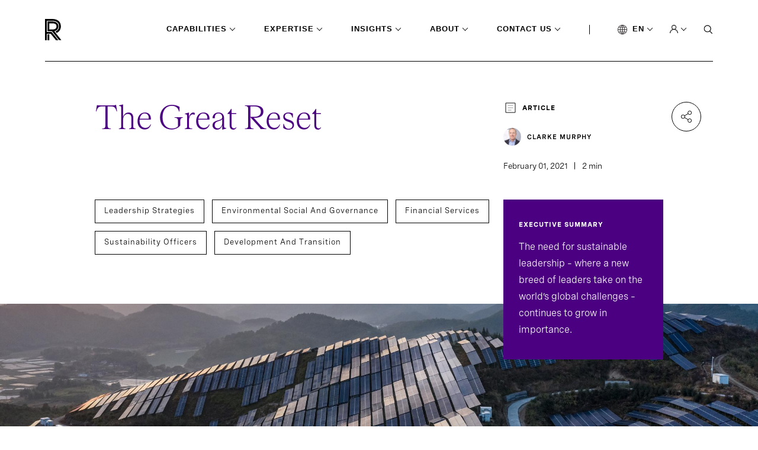

--- FILE ---
content_type: text/html; charset=utf-8
request_url: https://www.russellreynolds.com/en/insights/articles/the-great-reset
body_size: 33818
content:
<!DOCTYPE html>
<html lang="en" xmlns="http://www.w3.org/1999/xhtml">
<head runat="server">

    <!--Header Scripts Start-->
<!-- seersco Cookies Consent Notice start for russellreynolds.com -->
<script data-key="$2y$10$YVAM1eteczGcZcuAznDTTu16XEXiN0ayY5SooXiaUwVYCmjy0NjlK" data-name="CookieXray" src="https://cdn.seersco.com/banners/46976/22288/cb.js" type="text/javascript"></script>
<!-- seersco Cookies Consent Notice end for russellreynolds.com --><!-- Google Tag Manager -->
<script>(function(w,d,s,l,i){w[l]=w[l]||[];w[l].push({'gtm.start':
new Date().getTime(),event:'gtm.js'});var f=d.getElementsByTagName(s)[0],
j=d.createElement(s),dl=l!='dataLayer'?'&l='+l:'';j.async=true;j.src=
'https://www.googletagmanager.com/gtm.js?id='+i+dl;f.parentNode.insertBefore(j,f);
})(window,document,'script','dataLayer','GTM-5XWMV2');</script>
<!-- End Google Tag Manager -->

<!-- Google tag (gtag.js) -->
<script async src="https://www.googletagmanager.com/gtag/js?id=G-0LWC4QSFLL"></script>
<script>
  window.dataLayer = window.dataLayer || [];
  function gtag(){dataLayer.push(arguments);}
  gtag('js', new Date());

  gtag('config', 'G-0LWC4QSFLL');
</script>


<!-- Google tag (gtag.js) -->
<script async src="https://www.googletagmanager.com/gtag/js?id=G-JL96BV2269"></script>
<script>
  window.dataLayer = window.dataLayer || [];
  function gtag(){dataLayer.push(arguments);}
  gtag('js', new Date());
  gtag('config', 'G-JL96BV2269');
</script><!-- Updated Site24x7 on 09/17/2021 before going life  -->
<script type="text/javascript"> (function(w,d,s,r,k,h,m){ if(w.performance && w.performance.timing && w.performance.navigation) { w[r] = w[r] || function(){(w[r].q = w[r].q || []).push(arguments)}; h=d.createElement('script');h.async=true;h.setAttribute('src',s+k); d.getElementsByTagName('head')[0].appendChild(h); (m = window.onerror),(window.onerror = function (b, c, d, f, g) { m && m(b, c, d, f, g),g || (g = new Error(b)),(w[r].q = w[r].q || []).push(["captureException",g]);}) } })(window,document,'//static.site24x7rum.com/beacon/site24x7rum-min.js?appKey=','s247r','22dcd9aaf9e735d824c682597883bc1a'); </script><script type="text/javascript">
(function() {
  var didInit = false;
  function initMunchkin() {
    if(didInit === false) {
      didInit = true;
      Munchkin.init('475-CVE-010');
    }
  }
  var s = document.createElement('script');
  s.type = 'text/javascript';
  s.async = true;
  s.src = '//munchkin.marketo.net/munchkin.js';
  s.onreadystatechange = function() {
    if (this.readyState == 'complete' || this.readyState == 'loaded') {
      initMunchkin();
    }
  };
  s.onload = initMunchkin;
  document.getElementsByTagName('head')[0].appendChild(s);
})();
</script>

<style type="text/css">

.seers-cmp-policy-desc a {
  color: white !important;
  text-decoration: underline !important;
}
</style><link rel="stylesheet" type="text/css" href="https://customer.cludo.com/templates/10001294/10002120_RRA/dist/styles/cludo-search-results.css">    <!--Header Scripts End-->

        <link rel="icon" href="https://assets-prod.russellreynolds.com/api/public/content/194eaa6999e245cbb980e86815d44fdf?v=3b9cc0ee">
    <title>The Great Reset | Russell Reynolds Associates</title>
<meta content="The need for sustainable leadership – where a new breed of leaders take on the world’s global challenges – continues to grow in importance." name="description"></meta><meta content="The Great Reset" property="og:title"></meta><meta content="The need for sustainable leadership – where a new breed of leaders take on the world’s global challenges – continues to grow in importance." property="og:description"></meta><meta content="https://mss-p-053-delivery.stylelabs.cloud/api/public/content/d9beaeb11e90479485428aa0cc008b0b?v=e19e9573" property="og:image"></meta><meta content="summary" name="twitter:card"></meta><meta content="Development and Transition" name="cludo:capabilitytag"></meta><meta content="Financial Services" name="cludo:industrytag"></meta><meta content="Sustainability Officers" name="cludo:areaofexpertisetag"></meta><meta content="Environmental Social and Governance" name="cludo:businessissuetag"></meta><meta content="Leadership Strategies" name="cludo:insighttopictag"></meta><meta content="2021-02-01T00:00:00Z" name="cludo:displaydate"></meta><meta content="February 01, 2021" name="cludo:formatteddisplaydate"></meta><meta content="Article" name="cludo:assettypetag"></meta><meta content="2" name="cludo:readtime"></meta><meta content="min read" name="cludo:readtimesuffix"></meta>    <link rel="canonical" href="https://www.russellreynolds.com/en/insights/articles/the-great-reset" />

    <script type="application/ld+json">
        {
  "@context": "https://schema.org",
  "@type": "NewsArticle",
  "headline": "The Great Reset",
  "image": [
    "https://mss-p-053-delivery.sitecorecontenthub.cloud/api/public/content/d9beaeb11e90479485428aa0cc008b0b?v=d42e2ed1"
  ],
  "dateCreated": "2021-09-09T21:54:50Z",
  "dateModified": "2024-11-01T21:06:04Z",
  "author": [
    {
      "@type": "Person",
      "name": "Clarke Murphy",
      "url": "https://www.russellreynolds.com/en/people/consultant-directory/clarke-murphy"
    }
  ]
}
    </script>

        <link rel="alternate" hreflang="en" href="https://www.russellreynolds.com/en/insights/articles/the-great-reset" />
        <link rel="alternate" hreflang="zh-CN" href="https://www.russellreynolds.com/zh-cn/insights/articles/the-great-reset" />
        <link rel="alternate" hreflang="ja-JP" href="https://www.russellreynolds.com/ja-jp/insights/articles/the-great-reset" />

<!-- Cludo Native Search Tags Begin-->
        <meta content="insights|articles|the-great-reset" name="cludonativesearch:breadcrumb">
        <meta content="en" name="cludonativesearch:language">
        <meta content="false" name="cludonativesearch:isfallback">
        <meta content="insights" name="cludonativesearch:section">
        <meta content="Awareness - Start" name="cludonativesearch:buyerstage">
        <meta content="Existing Clients" name="cludonativesearch:keyusersegment">
        <meta content="Article" name="cludonativesearch:assettypetags">
        <meta content="Development and Transition" name="cludonativesearch:capabilitytags">
        <meta content="Sustainability Officers" name="cludonativesearch:areaofexpertisetags">
        <meta content="Environmental Social and Governance" name="cludonativesearch:businessissuetags">
        <meta content="Financial Services" name="cludonativesearch:industrytags">
        <meta content="Leadership Strategies" name="cludonativesearch:insightstopictags">
        <meta content="Clarke Murphy" name="cludonativesearch:authors">
        <meta content="The need for sustainable leadership – where a new breed of leaders take on the world’s global challenges – continues to grow in importance." name="cludonativesearch:summarytext">
        <meta content="EXECUTIVE SUMMARY" name="cludonativesearch:summarytitle">
        <meta content="2021-02-01T00:00:00Z" name="cludonativesearch:displaydate">
        <meta content="February 01, 2021" name="cludonativesearch:formatteddisplaydate">
        <meta content="2" name="cludonativesearch:readtime">
        <meta content="min read" name="cludonativesearch:readtimesuffix">
        <meta content="United States" name="cludonativesearch:city">
<!-- Cludo Native Search Tags End-->

    <meta http-equiv="X-UA-Compatible" content="IE=edge">
    <meta http-equiv="Content-Type" content="text/html; charset=UTF-8" />
    <meta name="CODE_LANGUAGE" content="C#" />
    <meta name="vs_defaultClientScript" content="JavaScript" />
    <meta name="vs_targetSchema" content="http://schemas.microsoft.com/intellisense/ie5" />
    <link href="https://fonts.googleapis.com/css?family=Open+Sans:400,300italic,400italic,600italic,700italic,300,600,700,800"
          rel="stylesheet" type="text/css" />
    

    <meta name="viewport" content="width=device-width,initial-scale=1">
    <link rel="stylesheet" href="/dist/main.css" />
    <link rel="stylesheet" href="/dist/rte-styles.css" />
    
</head>
<body>
    <!--Body Top Scripts Start-->
<!-- Google Tag Manager (noscript) -->
<noscript><iframe src="https://www.googletagmanager.com/ns.html?id=GTM-5XWMV2"
height="0" width="0" style="display:none;visibility:hidden"></iframe></noscript>
<!-- End Google Tag Manager (noscript) --><script type="text/javascript" 
    src=https://platform-api.sharethis.com/js/sharethis.js#property=61a912802b9e970012535600&product=inline-share-buttons 
    async="async">
</script>

<div class='social-share'>
    <div class='social-share-container'>
        <a class='social-share--share' href='#'>
            <img src='/dist/images/share.png' alt='Share' />
        </a>

        <div class='social-share--share-content-container' style='display: none'>
            <div class='social-share--share-content'>
                <div class='social-share--inner-content'>
                    <div class='st-custom-button' data-network='twitter'>
                        <img src='https://mss-p-053.stylelabs.cloud/api/public/content/0a5b76ded2ef486ba94be076dab94168?v=bbb74be8' alt='Share via Twitter' />
                    </div>
                    <div class='st-custom-button' data-network='linkedin'>
                        <img src='/dist/images/linkedin.svg' alt='Share via LinkedIn' />
                    </div>
                    <div class='st-custom-button' data-network='email'>
                        <img src='/dist/images/email.svg' alt='Share via Email' />
                    </div>
                    <div class='st-custom-button' data-network='print'>
                        <img src='/dist/images/print.svg' alt='Print' />
                    </div>
                </div>
            </div>
        </div>
    </div>
</div>
    <!--Body Top Scripts End-->

    <svg xmlns="http://www.w3.org/2000/svg"
     xmlns:xlink="http://www.w3.org/1999/xlink"
     width="0"
     height="0"
     style="position: absolute">
    <symbol id="arrow" viewBox="0 0 14 10">
        <path d="M12.363 4.827H1.174v.347h11.189L9.05 8.487l.232.231L13 5 9.282 1.282l-.232.232 3.313 3.313z"
              fill="#000"
              stroke="#000"
              stroke-width=".5"></path>
    </symbol>

    <symbol id="arrow-white" viewBox="0 0 14 10">
        <path d="M12.363 4.827H1.174v.347h11.189L9.05 8.487l.232.231L13 5 9.282 1.282l-.232.232 3.313 3.313z"
              fill="#fff"
              stroke="#fff"
              stroke-width=".5"></path>
    </symbol>

    <symbol id="carousel-caret" viewBox="0 0 8 16">
        <path d="M3.224 7.694l-.123-.155.123-.156 4.457-5.611L6.59.402.91 7.538l5.68 7.137 1.09-1.37-4.456-5.612z"
              fill="#0A2FB5"
              stroke="#fff"
              stroke-width=".5"></path>
    </symbol>

    <symbol id="close" viewBox="0 0 14 14">
        <path stroke="#fff"
              d="M.646 12.667L12.667.646M.354.667l12.02 12.021"></path>
    </symbol>

    <symbol id="keyboard" viewBox="0 0 26 18">
        <path class="cls-1"
              d="M16.35 8.46h1.1v1.07h-1.1zm-3.9 0h1.1v1.07h-1.1zm7.8 0h1.1v1.07h-1.1zm-11.7 0h1.1v1.07h-1.1zm0-3.85h1.1v1.07h-1.1zm7.8 0h1.1v1.07h-1.1zm3.9 0h1.1v1.07h-1.1zm-11.7 7.71h8.9v1.07h-8.9z"></path>
        <path class="cls-1"
              d="M23.4.75H2.6A1.84 1.84 0 0 0 .76 2.57v12.86a1.84 1.84 0 0 0 1.84 1.82h20.8a1.84 1.84 0 0 0 1.85-1.82V2.57A1.84 1.84 0 0 0 23.4.75zm.75 15.43H1.85V1.82h22.3z"></path>
        <path class="cls-1"
              d="M4.65 4.61h1.1v1.07h-1.1zm7.8 0h1.1v1.07h-1.1zm-7.8 3.85h1.1v1.07h-1.1z"></path>
    </symbol>

    <symbol id="linkedin" viewBox="0 0 17 16">
        <path d="M15.3 0H.7C.3 0 0 .3 0 .7v14.7c0 .3.3.6.7.6h14.7c.4 0 .7-.3.7-.7V.7c-.1-.4-.4-.7-.8-.7zM4.7 13.6H2.4V6h2.4v7.6h-.1zM3.6 5c-.8 0-1.4-.7-1.4-1.4 0-.8.6-1.4 1.4-1.4.8 0 1.4.6 1.4 1.4-.1.7-.7 1.4-1.4 1.4zm10 8.6h-2.4V9.9c0-.9 0-2-1.2-2s-1.4 1-1.4 2v3.8H6.2V6h2.3v1c.3-.6 1.1-1.2 2.2-1.2 2.4 0 2.8 1.6 2.8 3.6v4.2h.1z"
              fill="#000"></path>
    </symbol>

    <symbol id="logo" viewBox="0 0 95 36">
        <path d="M7.216 26.082h-3.06v9.826h3.06v-9.826zm8.541-5.511c4.293-.872 6.714-3.673 6.76-7.898v-.137c0-2.618-.776-4.592-2.42-5.97-1.736-1.47-4.522-2.296-7.948-2.296H4.156v16.577h7.673l12.012 15.015h3.837l-7.902-9.964-4.064-5.327h.045zm-8.495-2.847V7.393h4.887c2.65 0 4.75.55 5.938 1.561.593.46 1.324 1.378 1.324 3.582v.138c-.046 3.397-2.192 5.05-6.623 5.05H7.263z"
              fill="#000"></path>
        <path d="M12.195.046H0v35.908h3.106V25.026h6.531l8.952 10.882h3.837l-10.642-13.27a14.307 14.307 0 0 0-.411-.551l-.137-.184h-8.13V3.168h9.089c3.7 0 6.714.919 8.632 2.526 1.873 1.561 2.786 3.857 2.786 6.75v.183c-.046 4.133-2.238 7.118-5.937 8.45l1.964 2.57c4.43-1.974 7.079-5.922 7.125-11.02v-.183c0-7.76-5.481-12.398-14.57-12.398z"
              fill="#000"></path>
    </symbol>

    <symbol id="search" viewBox="0 0 14 15">
        <mask id="a" fill="#fff">
            <path fill-rule="evenodd"
                  clip-rule="evenodd"
                  d="M2.575 10.656c.95.607 2.064.928 3.203.922a5.88 5.88 0 0 0 3.483-1.15l3.61 3.714.793-.82-3.561-3.662A5.428 5.428 0 0 0 11.5 6.036a5.409 5.409 0 0 0-.968-3.086A5.71 5.71 0 0 0 7.948.905 5.946 5.946 0 0 0 4.62.592a5.817 5.817 0 0 0-2.945 1.524A5.488 5.488 0 0 0 .108 4.963a5.366 5.366 0 0 0 .337 3.208 5.597 5.597 0 0 0 2.13 2.485zm.617-8.357a4.764 4.764 0 0 1 2.586-.741 4.718 4.718 0 0 1 3.266 1.319 4.39 4.39 0 0 1 1.347 3.16c0 .886-.274 1.752-.785 2.49a4.61 4.61 0 0 1-2.087 1.647 4.8 4.8 0 0 1-2.685.25A4.695 4.695 0 0 1 2.458 9.19a4.43 4.43 0 0 1-1.263-2.3 4.331 4.331 0 0 1 .276-2.588 4.518 4.518 0 0 1 1.721-2.004z"></path>
        </mask>
        <path fill-rule="evenodd"
              clip-rule="evenodd"
              d="M2.575 10.656c.95.607 2.064.928 3.203.922a5.88 5.88 0 0 0 3.483-1.15l3.61 3.714.793-.82-3.561-3.662A5.428 5.428 0 0 0 11.5 6.036a5.409 5.409 0 0 0-.968-3.086A5.71 5.71 0 0 0 7.948.905 5.946 5.946 0 0 0 4.62.592a5.817 5.817 0 0 0-2.945 1.524A5.488 5.488 0 0 0 .108 4.963a5.366 5.366 0 0 0 .337 3.208 5.597 5.597 0 0 0 2.13 2.485zm.617-8.357a4.764 4.764 0 0 1 2.586-.741 4.718 4.718 0 0 1 3.266 1.319 4.39 4.39 0 0 1 1.347 3.16c0 .886-.274 1.752-.785 2.49a4.61 4.61 0 0 1-2.087 1.647 4.8 4.8 0 0 1-2.685.25A4.695 4.695 0 0 1 2.458 9.19a4.43 4.43 0 0 1-1.263-2.3 4.331 4.331 0 0 1 .276-2.588 4.518 4.518 0 0 1 1.721-2.004z"
              fill="#fff"></path>
        <path d="M5.778 11.578l-.004-1h-.001l.005 1zm-3.203-.922l-.538.843.538-.843zm6.686-.228l.717-.697-.61-.628-.704.522.597.803zm3.61 3.714l-.717.697.72.74.717-.742-.72-.694zm.793-.82l.719.694.673-.697-.676-.695-.716.697zM10.103 9.66l-.745-.667-.622.695.65.669.717-.697zM11.5 6.036h-1 1zm-.968-3.086l.822-.569-.822.57zM7.948.905l.37-.929-.37.929zM4.62.592L4.43-.39l.19.982zM1.676 2.116l-.695-.718.695.718zM.108 4.963l-.98-.199.98.2zm.337 3.208l.918-.397-.918.397zm5.333-6.613l-.006 1h.002l.004-1zm-2.586.741l.538.844-.538-.844zm5.852.578l-.696.717.696-.717zm1.347 3.16l-1-.003v.002h1zm-.785 2.49l.822.57-.822-.57zm-4.772 1.897l-.191.982.19-.982zM2.458 9.19l-.696.717.696-.717zm-1.263-2.3l-.98.199.98-.199zm.276-2.588l-.917-.399.917.399zm4.302 6.275a4.902 4.902 0 0 1-2.66-.765L2.037 11.5a6.903 6.903 0 0 0 3.745 1.08l-.009-2zm2.891-.953a4.88 4.88 0 0 1-2.89.953l.007 2a6.88 6.88 0 0 0 4.076-1.347L8.664 9.625zm4.924 3.82L9.978 9.73l-1.435 1.394 3.611 3.714 1.434-1.394zm-.644-.818l-.793.821 1.44 1.389.792-.821-1.44-1.39zm-3.558-2.27l3.56 3.662 1.434-1.395-3.56-3.662-1.434 1.395zm1.114-4.32a4.427 4.427 0 0 1-1.142 2.956l1.49 1.334a6.427 6.427 0 0 0 1.652-4.29h-2zm-.79-2.518c.517.748.79 1.624.79 2.516l2 .002a6.409 6.409 0 0 0-1.146-3.656L9.709 3.52zM7.576 1.834A4.71 4.71 0 0 1 9.71 3.519l1.645-1.138A6.71 6.71 0 0 0 8.318-.024l-.74 1.858zm-2.766-.26a4.946 4.946 0 0 1 2.766.26l.741-1.858A6.946 6.946 0 0 0 4.432-.39l.379 1.964zm-2.439 1.26a4.817 4.817 0 0 1 2.439-1.26L4.431-.39a6.817 6.817 0 0 0-3.45 1.788l1.391 1.437zm-1.284 2.33a4.489 4.489 0 0 1 1.285-2.328L.981 1.398A6.488 6.488 0 0 0-.872 4.764l1.96.399zm.276 2.61a4.366 4.366 0 0 1-.276-2.61l-1.96-.399a6.366 6.366 0 0 0 .4 3.805l1.836-.796zm1.75 2.04a4.598 4.598 0 0 1-1.75-2.04l-1.835.796a6.597 6.597 0 0 0 2.509 2.93l1.076-1.686zM5.783.558a5.764 5.764 0 0 0-3.128.898L3.73 3.143a3.764 3.764 0 0 1 2.042-.585l.011-2zm3.958 1.601A5.718 5.718 0 0 0 5.78.558l-.007 2a3.72 3.72 0 0 1 2.574 1.036L9.74 2.16zm1.65 3.88a5.39 5.39 0 0 0-1.65-3.88L8.348 3.594a3.39 3.39 0 0 1 1.043 2.44l2 .005zm-.963 3.057a5.366 5.366 0 0 0 .963-3.06h-2c0 .68-.21 1.349-.607 1.92l1.643 1.14zm-2.54 2.007a5.61 5.61 0 0 0 2.54-2.007l-1.644-1.14A3.61 3.61 0 0 1 7.15 9.245l.739 1.858zm-3.245.303a5.798 5.798 0 0 0 3.245-.303l-.739-1.858a3.799 3.799 0 0 1-2.125.197l-.381 1.963zM1.762 9.908a5.694 5.694 0 0 0 2.88 1.498l.382-1.964a3.695 3.695 0 0 1-1.87-.969L1.763 9.908zM.215 7.09a5.43 5.43 0 0 0 1.547 2.818l1.393-1.435a3.43 3.43 0 0 1-.98-1.78l-1.96.397zm.339-3.186a5.331 5.331 0 0 0-.34 3.186l1.961-.397a3.331 3.331 0 0 1 .213-1.991L.554 3.904zm2.1-2.448a5.518 5.518 0 0 0-2.1 2.448l1.834.798a3.518 3.518 0 0 1 1.342-1.56L2.655 1.457z"
              fill="#000"
              mask="url(#a)"></path>
    </symbol>

    <symbol id="twitter" viewBox="0 0 16 13">
        <path d="M16 1.5c-.6.3-1.2.4-1.9.5.7-.4 1.2-1 1.4-1.8-.6.4-1.3.6-2.1.8-.6-.6-1.5-1-2.4-1-1.7 0-3.2 1.5-3.2 3.3 0 .3 0 .5.1.7C5.2 3.9 2.7 2.6 1.1.6c-.3.5-.4 1-.4 1.7 0 1.1.6 2.1 1.5 2.7-.5 0-1-.2-1.5-.4 0 1.6 1.1 2.9 2.6 3.2-.3.1-.6.1-.9.1-.2 0-.4 0-.6-.1.4 1.3 1.6 2.3 3.1 2.3-1.1.9-2.5 1.4-4.1 1.4H0c1.5.9 3.2 1.5 5 1.5 6 0 9.3-5 9.3-9.3v-.4c.7-.5 1.3-1.1 1.7-1.8z"
              fill="#000"></path>
    </symbol>

    <symbol id="voice" viewBox="0 0 19 24">
        <path d="M17.456 8.182l-.002 3.548c0 4.36-3.546 7.906-7.905 7.906h-.554c-4.355 0-7.899-3.54-7.904-7.895v-3.56H0V12c.142 4.733 3.993 8.571 8.726 8.713V24h1.091v-3.287c4.733-.142 8.587-3.98 8.73-8.713V8.182h-1.091zm-8.183 7.636c2.7 0 4.909-2.209 4.909-4.909V5.454c0-2.7-2.21-4.909-4.91-4.909s-4.908 2.21-4.908 4.91v5.454a4.923 4.923 0 0 0 4.909 4.91zM5.453 5.455a3.822 3.822 0 0 1 3.819-3.819 3.823 3.823 0 0 1 3.819 3.819v5.454a3.822 3.822 0 0 1-3.818 3.818 3.822 3.822 0 0 1-3.818-3.818V5.454h-.002z"></path>
    </symbol>

    <symbol id="heart" viewBox="0 0 14 13">
        <path d="M7 13L5.985 12.0649C2.38 8.7564 0 6.57439 0 3.89646C0 1.71444 1.694 0 3.85 0C5.068 0 6.237 0.573842 7 1.48065C7.763 0.573842 8.932 0 10.15 0C12.306 0 14 1.71444 14 3.89646C14 6.57439 11.62 8.7564 8.015 12.0719L7 13Z"
              fill="#4A0080" />
    </symbol>

    <symbol id="case-study" viewBox="0 0 18 18">
        <path d="M16 16.25H16.25V16V2V1.75H16H2H1.75V2V16V16.25H2H16ZM2 0.25H16C16.9619 0.25 17.75 1.03807 17.75 2V16C17.75 16.9619 16.9619 17.75 16 17.75H2C1.03807 17.75 0.25 16.9619 0.25 16V2C0.25 1.03807 1.03807 0.25 2 0.25ZM4.25 7.25H5.75V13.75H4.25V7.25ZM8.25 4.25H9.75V13.75H8.25V4.25ZM12.25 10.25H13.75V13.75H12.25V10.25Z"
              fill="white"
              stroke="black"
              stroke-width="0.5" />
    </symbol>

    <symbol id="event" viewBox="0 0 18 20">
        <path d="M3.25 0.25H4.75V2V2.25H5H13H13.25V2V0.25H14.75V2V2.25H15H16C16.9619 2.25 17.75 3.03807 17.75 4V18C17.75 18.9619 16.9619 19.75 16 19.75H2C1.02892 19.75 0.25005 18.9628 0.25 18.0001C0.25 18.0001 0.25 18 0.25 18L0.26 4.00018V4C0.26 3.03561 1.03052 2.25 2 2.25H3H3.25V2V0.25ZM1.75 6V6.25H2H16H16.25V6V4V3.75H16H2H1.75V4V6ZM16 18.25H16.25V18V8V7.75H16H2H1.75V8V18V18.25H2H16ZM5.75 9.25V10.75H4.25V9.25H5.75ZM13.75 9.25V10.75H12.25V9.25H13.75ZM9.75 9.25V10.75H8.25V9.25H9.75Z"
              fill="white"
              stroke="black"
              stroke-width="0.5" />
    </symbol>

    <symbol id="pagination-arrow-left" viewBox="0 0 8 16">
        <path d="M3.22424 8.23067L3.10077 8.0752L3.22424 7.91972L7.68062 2.30836L6.59001 0.938074L0.909545 8.0752L6.59001 15.2123L7.68062 13.842L3.22424 8.23067Z"
              fill="black"
              stroke="white"
              stroke-width="0.5" />
    </symbol>

    <symbol id="pagination-arrow-right" viewBox="0 0 8 16">
        <path d="M4.77579 7.69405L4.89927 7.53857L4.77579 7.3831L0.319383 1.77173L1.41001 0.40145L7.09052 7.53857L1.41001 14.6757L0.319383 13.3054L4.77579 7.69405Z"
              fill="black"
              stroke="white"
              stroke-width="0.5" />
    </symbol>

    <symbol id="play" viewBox="0 0 24 24">
        <path d="M2.5 12C2.5 6.75614 6.75614 2.5 12 2.5C17.2439 2.5 21.5 6.75614 21.5 12C21.5 17.2439 17.2439 21.5 12 21.5C6.75614 21.5 2.5 17.2439 2.5 12Z"
              stroke="white" />
        <path d="M11 10L13.6667 12L11 14V10Z" stroke="white" />
    </symbol>

    <symbol id="report" viewBox="0 0 18 20">
        <path d="M11.5849 2.08511L11.6446 2.25H11.82H16C16.9619 2.25 17.75 3.03807 17.75 4V18C17.75 18.9619 16.9619 19.75 16 19.75H2C1.87464 19.75 1.75924 19.7412 1.64419 19.7238C1.30903 19.6538 1.00532 19.4809 0.769141 19.2456C0.605656 19.0726 0.475958 18.8883 0.390769 18.6838C0.302242 18.4714 0.25 18.234 0.25 18V4C0.25 3.7561 0.302205 3.52993 0.389268 3.32968L0.389295 3.32969L0.390769 3.32615C0.477788 3.11731 0.609078 2.92447 0.766777 2.76678C1.0047 2.52885 1.31156 2.35437 1.65024 2.2849L1.65025 2.28497L1.65621 2.2836C1.76199 2.25919 1.87188 2.25 2 2.25H6.18H6.35537L6.41507 2.08511C6.80137 1.01817 7.8114 0.25 9 0.25C10.1886 0.25 11.1986 1.01817 11.5849 2.08511ZM16 18.25H16.25V18V4V3.75H16H2H1.75V4V18V18.25H2H16ZM4.25 14.25H10.75V15.75H4.25V14.25ZM4.25 10.25H13.75V11.75H4.25V10.25ZM4.25 6.25H13.75V7.75H4.25V6.25ZM10 2.5C10 1.95193 9.54807 1.5 9 1.5C8.45193 1.5 8 1.95193 8 2.5C8 3.04807 8.45193 3.5 9 3.5C9.54807 3.5 10 3.04807 10 2.5Z"
              fill="white"
              stroke="#989494"
              stroke-width="0.5" />
    </symbol>

    <symbol id="caret-down-black" viewBox="0 0 5 5">
        <mask id="path-1-inside-1" fill="white">
            <path d="M0.5875 0.958008L2.5 2.90341L4.4125 0.958008L5 1.55692L2.5 4.10548L0 1.55692L0.5875 0.958008Z" />
        </mask>
        <path d="M0.5875 0.958008L1.30061 0.256957L0.586722 -0.469215L-0.126376 0.257735L0.5875 0.958008ZM2.5 2.90341L1.78689 3.60446L2.5 4.32984L3.21311 3.60446L2.5 2.90341ZM4.4125 0.958008L5.12638 0.257735L4.41328 -0.469215L3.69939 0.256957L4.4125 0.958008ZM5 1.55692L5.71388 2.25719L6.4008 1.55692L5.71388 0.856648L5 1.55692ZM2.5 4.10548L1.78612 4.80576L2.5 5.5335L3.21388 4.80576L2.5 4.10548ZM0 1.55692L-0.713876 0.856648L-1.4008 1.55692L-0.713876 2.25719L0 1.55692ZM-0.125612 1.65906L1.78689 3.60446L3.21311 2.20236L1.30061 0.256957L-0.125612 1.65906ZM3.21311 3.60446L5.12561 1.65906L3.69939 0.256957L1.78689 2.20236L3.21311 3.60446ZM3.69862 1.65828L4.28612 2.25719L5.71388 0.856648L5.12638 0.257735L3.69862 1.65828ZM4.28612 0.856648L1.78612 3.40521L3.21388 4.80576L5.71388 2.25719L4.28612 0.856648ZM3.21388 3.40521L0.713876 0.856648L-0.713876 2.25719L1.78612 4.80576L3.21388 3.40521ZM0.713876 2.25719L1.30138 1.65828L-0.126376 0.257735L-0.713876 0.856648L0.713876 2.25719Z"
              fill="black"
              mask="url(#path-1-inside-1)" />
    </symbol>

    <symbol id="close-purple" viewBox="0 0 12 11">
        <line y1="-0.5"
              x2="13.1442"
              y2="-0.5"
              transform="matrix(0.707107 -0.707107 -0.707107 -0.707107 1 9.29395)"
              stroke="#4A0080" />
        <line x1="10.5046"
              y1="9.64848"
              x2="1.21024"
              y2="0.354118"
              stroke="#4A0080" />
    </symbol>
</svg>

    <div id="MainPanel" class="page-container" data-section=insights>
        <div class="navigation-main-container">
    <div class="navigation show-initialAfterElement">
<a href="/en/" class="logo" aria-label="Home" ><img src="https://assets-prod.russellreynolds.com/api/public/content/0c38888cfd164596b4c4c88f54305211?v=1c9a829b&amp;h=36&amp;w=95&amp;la=en" class="icon logo" alt="rra-logo.svg" /></a>        <nav class="menu">
                    <div class="menu--dropdown  capabilities" data-section='capabilities' id="menu--dropdown--352c2077-175e-48d7-95d7-4027657713b2" data-section="capabilities">
                            <input type='checkbox' checked aria-hidden="true" tabindex="1" />
                        <a class="expanded">Capabilities</a>

                            <div class="utility_navigation_expanded">
                                <div class="utility_navigation_expanded--content">
                                    <ul class="level-2">

                                            <li class="hasChild active">
                                                <div class="link-wrapper desktop">
<a href="/en/capabilities/how-do-i-find-the-best-leaders" class="" title="Search" >Search                                                            <i></i>
</a>                                                </div>
                                                <ul class="level-3">
                                                    <li class="menu-header"><a href="/en/capabilities/how-do-i-find-the-best-leaders" class="menu-title" title="Search" >Search</a></li>
                                                        <li>
                                                            <a href="/en/capabilities/how-do-i-find-the-best-leaders/board-search" title="Board Search" >Board Search</a>
                                                        </li>
                                                        <li>
                                                            <a href="/en/capabilities/how-do-i-find-the-best-leaders/ceo-search" title="CEO Search" >CEO Search</a>
                                                        </li>
                                                        <li>
                                                            <a href="/en/capabilities/how-do-i-find-the-best-leaders/executive-search" title="Executive Search" >Executive Search</a>
                                                        </li>
                                                    
                                                </ul>
                                            </li>
                                            <li class="hasChild ">
                                                <div class="link-wrapper desktop">
<a href="/en/capabilities/how-do-i-plan-for-succession" class="" title="Succession" >Succession                                                            <i></i>
</a>                                                </div>
                                                <ul class="level-3">
                                                    <li class="menu-header"><a href="/en/capabilities/how-do-i-plan-for-succession" class="menu-title" title="Succession" >Succession</a></li>
                                                        <li>
                                                            <a href="/en/capabilities/how-do-i-plan-for-succession/board-succession" title="Board Succession" >Board Succession</a>
                                                        </li>
                                                        <li>
                                                            <a href="/en/capabilities/how-do-i-plan-for-succession/ceo-succession" title="CEO Succession" >CEO Succession</a>
                                                        </li>
                                                        <li>
                                                            <a href="/en/capabilities/how-do-i-plan-for-succession/c-suite-succession" title="C-suite Succession" >C-suite Succession</a>
                                                        </li>
                                                    
                                                </ul>
                                            </li>
                                            <li class="hasChild ">
                                                <div class="link-wrapper desktop">
<a href="/en/capabilities/how-do-i-boost-the-performance-of-leaders-and-teams" class="" title="Performance" >Performance                                                            <i></i>
</a>                                                </div>
                                                <ul class="level-3">
                                                    <li class="menu-header"><a href="/en/capabilities/how-do-i-boost-the-performance-of-leaders-and-teams" class="menu-title" title="Performance" >Performance</a></li>
                                                        <li>
                                                            <a href="/en/capabilities/how-do-i-boost-the-performance-of-leaders-and-teams/assessment-benchmarking" title="Assessment &amp; Benchmarking" >Assessment &amp; Benchmarking</a>
                                                        </li>
                                                        <li>
                                                            <a href="/en/capabilities/how-do-i-boost-the-performance-of-leaders-and-teams/executive-development" title="Executive Development" >Executive Development</a>
                                                        </li>
                                                        <li>
                                                            <a href="/en/capabilities/how-do-i-boost-the-performance-of-leaders-and-teams/executive-transition" title="Executive Transition" >Executive Transition</a>
                                                        </li>
                                                        <li>
                                                            <a href="/en/capabilities/how-do-i-boost-the-performance-of-leaders-and-teams/team-effectiveness" title="Team Effectiveness" >Team Effectiveness</a>
                                                        </li>
                                                    
                                                </ul>
                                            </li>
                                            <li class="hasChild ">
                                                <div class="link-wrapper desktop">
<a href="/en/capabilities/how-do-i-become-a-better-leader" class="" title="Accelerators" >Accelerators                                                            <i></i>
</a>                                                </div>
                                                <ul class="level-3">
                                                    <li class="menu-header"><a href="/en/capabilities/how-do-i-become-a-better-leader" class="menu-title" title="Accelerators" >Accelerators</a></li>
                                                        <li>
                                                            <a href="/en/capabilities/how-do-i-become-a-better-leader/executive-mentoring" title="Executive Mentoring" >Executive Mentoring</a>
                                                        </li>
                                                        <li>
                                                            <a href="/en/capabilities/how-do-i-become-a-better-leader/rra-artemis" title="RRA Artemis" >RRA Artemis</a>
                                                        </li>
                                                    
                                                </ul>
                                            </li>
                                            <li class="hasChild ">
                                                <div class="link-wrapper desktop">
<a href="/en/capabilities/how-can-i-lead-business-transformation" class="" title="Transformation" >Transformation                                                            <i></i>
</a>                                                </div>
                                                <ul class="level-3">
                                                    <li class="menu-header"><a href="/en/capabilities/how-can-i-lead-business-transformation" class="menu-title" title="Transformation" >Transformation</a></li>
                                                        <li>
                                                            <a href="/en/capabilities/how-can-i-lead-business-transformation/artificial-intelligence-advisory" title="AI and Tech" >AI and Tech</a>
                                                        </li>
                                                        <li>
                                                            <a href="/en/capabilities/how-can-i-lead-business-transformation/inclusion-and-culture-advisory" title="Inclusion and Culture" >Inclusion and Culture</a>
                                                        </li>
                                                        <li>
                                                            <a href="/en/capabilities/how-can-i-lead-business-transformation/strategy-decode-and-activation" title="Strategy Decode and Activation" >Strategy Decode and Activation</a>
                                                        </li>
                                                        <li>
                                                            <a href="/en/capabilities/how-can-i-lead-business-transformation/sustainability" title="Sustainability" >Sustainability</a>
                                                        </li>
                                                    
                                                </ul>
                                            </li>
                                            <li class="hasChild ">
                                                <div class="link-wrapper desktop">
<a href="/en/capabilities/how-do-i-set-my-board-up-for-success" class="" title="Board" >Board                                                            <i></i>
</a>                                                </div>
                                                <ul class="level-3">
                                                    <li class="menu-header"><a href="/en/capabilities/how-do-i-set-my-board-up-for-success" class="menu-title" title="Board" >Board</a></li>
                                                        <li>
                                                            <a href="/en/capabilities/how-do-i-set-my-board-up-for-success/board-composition" title="Board Composition" >Board Composition</a>
                                                        </li>
                                                        <li>
                                                            <a href="/en/capabilities/how-do-i-set-my-board-up-for-success/board-effectiveness" title="Board Effectiveness" >Board Effectiveness</a>
                                                        </li>
                                                    
                                                </ul>
                                            </li>
                                    </ul>


<div id=capabilities-banner
    class="banner" style="background-image: url('https://assets-prod.russellreynolds.com/api/public/content/33541beb08b3406d9efa780ef5b0125f?v=ec83f68c');">

            <div class="banner-title">
                <h2>Executive Search</h2>
            </div>
            <div class="banner-body">
                <p>Our executive search consultants help you recruit great CEOs, CxOs, and board members in as little as 14 weeks.</p>
            </div>
</div>
                                </div>
                            </div>

                    </div>
                    <div class="menu--dropdown  three-column" data-section='expertise' id="menu--dropdown--d7db4a58-8ed1-4a49-a813-a809555c340f" data-section="expertise">
                            <input type='checkbox' checked aria-hidden="true" tabindex="1" />
                        <a class="expanded">Expertise</a>

                            <div class="utility_navigation_expanded">
                                <div class="utility_navigation_expanded--content">
                                    <ul class="level-2">

                                            <li class="hasChild active">
                                                <div class="link-wrapper desktop">
<a href="/en/expertise/industries" class="" title="Industries" >Industries                                                            <i></i>
</a>                                                </div>
                                                <ul class="level-3">
                                                    <li class="menu-header"><a href="/en/expertise/industries" class="menu-title" title="Industries" >Industries</a></li>
                                                        <li>
                                                            <a href="/en/expertise/industries/business-professional-services" title="Business &amp; Professional Services" >Business &amp; Professional Services</a>
                                                        </li>
                                                        <li>
                                                            <a href="/en/expertise/industries/consumer" title="Consumer" >Consumer</a>
                                                        </li>
                                                        <li>
                                                            <a href="/en/expertise/industries/education" title="Education" >Education</a>
                                                        </li>
                                                        <li>
                                                            <a href="/en/expertise/industries/financial-services" title="Financial Services" >Financial Services</a>
                                                        </li>
                                                        <li>
                                                            <a href="/en/expertise/industries/healthcare" title="Healthcare" >Healthcare</a>
                                                        </li>
                                                        <li>
                                                            <a href="/en/expertise/industries/industrial-and-natural-resources" title="Industrial &amp; Natural Resources" >Industrial &amp; Natural Resources</a>
                                                        </li>
                                                        <li>
                                                            <a href="/en/expertise/industries/technology" title="Technology" >Technology</a>
                                                        </li>
                                                    
                                                </ul>
                                            </li>
                                            <li class="hasChild ">
                                                <div class="link-wrapper desktop">
<a href="/en/expertise/functions" class="" title="Functions" >Functions                                                            <i></i>
</a>                                                </div>
                                                <ul class="level-3">
                                                    <li class="menu-header"><a href="/en/expertise/functions" class="menu-title" title="Functions" >Functions</a></li>
                                                        <li>
                                                            <a href="/en/expertise/functions/board-ceo-advisory" title="Board &amp; CEO" >Board &amp; CEO</a>
                                                        </li>
                                                        <li>
                                                            <a href="/en/expertise/functions/corporate-affairs-and-communications" title="Corporate Affairs &amp; Communications" >Corporate Affairs &amp; Communications</a>
                                                        </li>
                                                        <li>
                                                            <a href="/en/expertise/functions/customer-activation-and-growth" title="Customer Activation and Growth" >Customer Activation &amp; Growth</a>
                                                        </li>
                                                        <li>
                                                            <a href="/en/expertise/functions/finance" title="Finance" >Finance</a>
                                                        </li>
                                                        <li>
                                                            <a href="/en/expertise/functions/human-resources" title="Human Resources" >Human Resources</a>
                                                        </li>
                                                        <li>
                                                            <a href="/en/expertise/functions/legal-risk-and-compliance" title="Legal, Risk &amp; Compliance" >Legal, Risk &amp; Compliance</a>
                                                        </li>
                                                        <li>
                                                            <a href="/en/expertise/functions/operations-and-supply-chain" title="Operations &amp; Supply Chain" >Operations &amp; Supply Chain</a>
                                                        </li>
                                                        <li>
                                                            <a href="/en/expertise/functions/sustainability" title="Sustainability" >Sustainability</a>
                                                        </li>
                                                        <li>
                                                            <a href="/en/expertise/functions/technology-data-and-digital" title="Technology, Data &amp; Digital" >Technology, Data &amp; Digital</a>
                                                        </li>
                                                    
                                                </ul>
                                            </li>
                                            <li class="hasChild ">
                                                <div class="link-wrapper desktop">
<a href="/en/expertise/organizations" class="" title="Organizations" >Organizations                                                            <i></i>
</a>                                                </div>
                                                <ul class="level-3">
                                                    <li class="menu-header"><a href="/en/expertise/organizations" class="menu-title" title="Organizations" >Organizations</a></li>
                                                        <li>
                                                            <a href="/en/expertise/organizations/leadership-advice-for-family-enterprises" title="Leadership Advice for Family Enterprises" >Family Enterprise</a>
                                                        </li>
                                                        <li>
                                                            <a href="/en/expertise/organizations/growth-tech" title=" Growth Tech" > Growth Tech</a>
                                                        </li>
                                                        <li>
                                                            <a href="/en/expertise/organizations/private-capital" title="Private Capital" >Private Capital</a>
                                                        </li>
                                                        <li>
                                                            <a href="/en/expertise/organizations/social-impact" title="Social Impact" >Social Impact</a>
                                                        </li>
                                                    
                                                </ul>
                                            </li>
                                    </ul>


<div 
    class="banner" style="background-image: url('https://assets-prod.russellreynolds.com/api/public/content/d10bc993f64c43f0b33d75558507aff2?v=431117c2');">
        <a href="/en/expertise/functions/board-ceo-advisory" class="banner-link">

                            <div class="banner-title">
                    <h2>Board &amp; CEO Advisory</h2>
                </div>

                <div class="banner-body">
                    <p>Is your board ready for what is next? We help boards and CEOs face the unprecedented challenges that shape our world—from disruptive technology to shifting demographics to pressure from investors and regulators.</p>
                </div>
            <img src="/dist/images/arrow-white.svg" />
        </a>

</div>
                                </div>
                            </div>

                    </div>
                    <div class="menu--dropdown selected " data-section='insights' id="menu--dropdown--5e08bb9d-1a21-4bc1-85a9-57ff6617ed6d" data-section="">
                            <input type='checkbox' checked aria-hidden="true" tabindex="1" />
                        <a class="expanded">Insights</a>

                            <div class="utility_navigation_expanded">
                                <div class="utility_navigation_expanded--content">
                                    <ul class="level-2">

                                            <li class="hasChild active">
                                                <div class="link-wrapper desktop">
Leadership Topics and Trends                                                        <i></i>
                                                </div>
                                                <ul class="level-3">
                                                    <li class="menu-header"><a href="/en/insights/leadership-topics-and-trends" class="menu-title" title="Leadership Topics and Trends" >Leadership Topics and Trends</a></li>
                                                        <li>
                                                            <a href="/en/insights/artificial-intelligence-and-leadership" title="AI and Leadership" >AI and Leadership</a>
                                                        </li>
                                                        <li>
                                                            <a href="/en/insights/board-leadership" title="Board Leadership" >Board Leadership</a>
                                                        </li>
                                                        <li>
                                                            <a href="/en/insights?insightTopicTags=9d3d74a536f84bd5853c013d1c3dd26e" >Career Transitions</a>
                                                        </li>
                                                        <li>
                                                            <a href="/en/insights/family-enterprise-leadership" title="Family Enterprise Leadership" >Family Enterprise Leadership</a>
                                                        </li>
                                                        <li>
                                                            <a href="/en/insights/leadership-development" title="Leadership Development" >Leadership Development</a>
                                                        </li>
                                                        <li>
                                                            <a href="/en/insights/strategy-and-activation" title="Leadership Transformation" >Leadership Transformation</a>
                                                        </li>
                                                        <li>
                                                            <a href="/en/insights/sustainable-leadership" title="Sustainable Leadership" >Sustainable Leadership</a>
                                                        </li>
                                                        <li>
                                                            <a href="/en/insights/technology-and-innovation" title="Technology &amp; Innovation" >Technology &amp; Innovation</a>
                                                        </li>
                                                        <li>
                                                            <a href="/en/insights/the-future-of-leadership" title="The Future of Leadership" >The Future of Leadership</a>
                                                        </li>
                                                    
                                                </ul>
                                            </li>
                                            <li class="hasChild ">
                                                <div class="link-wrapper desktop">
Leadership Labs                                                        <i></i>
                                                </div>
                                                <ul class="level-3">
                                                    <li class="menu-header"><a href="/en/insights/leadership-labs" class="menu-title" title="Leadership Labs" >Leadership Labs</a></li>
                                                        <li>
                                                            <a href="/en/insights/leadership-labs/leadership-analytics-predictors-of-ceo-success" title="Leadership Analytics: Predictors of CEO Success" >Leadership Analytics: Predictors of CEO Success</a>
                                                        </li>
                                                        <li>
                                                            <a href="" title="Unusual Suspects: New Leadership Archetypes" >Unusual Suspects: New Leadership Archetypes</a>
                                                        </li>
                                                        <li>
                                                            <a href="/en/insights/leadership-labs/ai-leadership-100-percent-human" title="AI Leadership, 100% Human" >AI Leadership, 100% Human</a>
                                                        </li>
                                                    
                                                </ul>
                                            </li>
                                            <li class="hasChild ">
                                                <div class="link-wrapper desktop">
Flagship Research                                                        <i></i>
                                                </div>
                                                <ul class="level-3">
                                                    <li class="menu-header"><a href="/en/insights/flagship-research" class="menu-title" title="Flagship Research" >Flagship Research</a></li>
                                                        <li>
                                                            <a href="/en/insights/divides-and-dividends" title="Divides and Dividends on Sustainability" >Divides and Dividends on Sustainability</a>
                                                        </li>
                                                        <li>
                                                            <a href="/en/leadership-decade-action" title="Leadership for a Decade of Action" >Leadership for a Decade of Action</a>
                                                        </li>
                                                        <li>
                                                            <a href="/en/insights/reports-surveys/global-corporate-governance-trends/2025" title="Global Corporate Governance Trends" >Global Corporate Governance Trends</a>
                                                        </li>
                                                        <li>
                                                            <a href="/en/insights/reports-surveys/transformational-leadership-study" title="Transformational Leadership Study" >Transformational Leadership Study</a>
                                                        </li>
                                                    
                                                </ul>
                                            </li>
                                            <li class="hasChild ">
                                                <div class="link-wrapper desktop">
Data and Indices                                                        <i></i>
                                                </div>
                                                <ul class="level-3">
                                                    <li class="menu-header"><a href="/en/insights/data-and-indices" class="menu-title" title="Data and Indices" >Data and Indices</a></li>
                                                        <li>
                                                            <a href="/en/insights/reports-surveys/global-leadership-monitor" title="Global Leadership Monitor" >Global Leadership Monitor</a>
                                                        </li>
                                                        <li>
                                                            <a href="/en/insights/reports-surveys/leadership-confidence-index" title="Leadership Confidence Index" >Leadership Confidence Index</a>
                                                        </li>
                                                        <li>
                                                            <a href="/en/insights/reports-surveys/global-ceo-turnover-index" title="Global CEO Turnover Index" >Global CEO Turnover Index</a>
                                                        </li>
                                                        <li>
                                                            <a href="/en/insights/reports-surveys/global-cfo-turnover-index" title="Global CFO Turnover Index" >Global CFO Turnover Index</a>
                                                        </li>
                                                        <li>
                                                            <a href="/en/insights/reports-surveys/global-chro-turnover-index" title="Global CHRO Turnover Index" >Global CHRO Turnover Index</a>
                                                        </li>
                                                        <li>
                                                            <a href="/en/insights/reports-surveys/global-coo-turnover-index" title="Global COO Turnover Index" >Global COO Turnover Index</a>
                                                        </li>
                                                    
                                                </ul>
                                            </li>
                                            <li class="hasChild ">
                                                <div class="link-wrapper desktop">
RRA Books                                                        <i></i>
                                                </div>
                                                <ul class="level-3">
                                                    <li class="menu-header"><a href="/en/insights/books" class="menu-title" title="RRA Books" >RRA Books</a></li>
                                                        <li>
                                                            <a href="/en/insights/books/the-new-ceo" title="Book: The New CEO" >Book: The New CEO</a>
                                                        </li>
                                                        <li>
                                                            <a href="/en/insights/books/the-new-ceo/workbook" title="Workbook: The New CEO" >Workbook: The New CEO</a>
                                                        </li>
                                                        <li>
                                                            <a href="/en/microsite/to-the-top-book" title="Book: To the Top" >Book: To the Top</a>
                                                        </li>
                                                        <li>
                                                            <a href="/en/microsite/sustainable-leadership-lessons-of-vision-book" title="Book: Sustainable Leadership" >Book: Sustainable Leadership</a>
                                                        </li>
                                                    
                                                </ul>
                                            </li>
                                            <li class="hasChild ">
                                                <div class="link-wrapper desktop">
Events and Webcast                                                        <i></i>
                                                </div>
                                                <ul class="level-3">
                                                    <li class="menu-header"><a href="/en/insights/events-and-podcasts" class="menu-title" title="Events and Podcasts" >Events and Webcast</a></li>
                                                        <li>
                                                            <a href="/en/insights/podcasts/redefiners" title="Podcast: Redefiners" >Podcast: Redefiners</a>
                                                        </li>
                                                        <li>
                                                            <a href="/en/insights/podcasts/leadership-lounge" title="Podcast: Leadership Lounge" >Podcast: Leadership Lounge</a>
                                                        </li>
                                                        <li>
                                                            <a href="/en/insights/events" title="Events and Webinars" >Events and Webinars</a>
                                                        </li>
                                                    
                                                </ul>
                                            </li>
                                            <li class="hasChild ">
                                                <div class="link-wrapper desktop">
Insights Library                                                        <i></i>
                                                </div>
                                                <ul class="level-3">
                                                    <li class="menu-header"><a href="/en/insights" class="menu-title selected" title="Insights Library" >Insights Library</a></li>
                                                        <li>
                                                            <a href="/en/insights" class="selected" > </a>
                                                        </li>
                                                    
                                                </ul>
                                            </li>
                                    </ul>


<div 
    class="banner" style="background-image: url('https://assets-prod.russellreynolds.com/api/public/content/928b6ba93ab240db90cb917d1d7b1358?v=cf703f69');">
        <a href="/en/insights/reports-surveys/global-ceo-turnover-index" class="banner-link">

                            <div class="banner-title">
                    <h2>Global CEO Turnover Index</h2>
                </div>

                <div class="banner-body">
                    <p>We share the latest CEO turnover data across listed companies globally. Each quarter, you’ll find the proportion of CEO departures and appointments globally, as well as trends on CEO appointments by gender, tenure, and whether CEOs are internal or external hires.</p>
                </div>
            <img src="/dist/images/arrow-white.svg" />
        </a>

</div>
                                </div>
                            </div>

                    </div>
                    <div class="menu--dropdown  " data-section='people' id="menu--dropdown--90b55f82-d08b-42f8-a18c-f8aa01164860" data-section="">
                            <input type='checkbox' checked aria-hidden="true" tabindex="1" />
                        <a class="expanded">About</a>

                            <div class="utility_navigation_expanded">
                                <div class="utility_navigation_expanded--content">
                                    <ul class="level-2">

                                            <li class="hasChild active">
                                                <div class="link-wrapper desktop">
People                                                        <i></i>
                                                </div>
                                                <ul class="level-3">
                                                    <li class="menu-header"><a href="/en/people" class="menu-title" title="People" >People</a></li>
                                                        <li>
                                                            <a href="/en/people/consultant-directory" title="Consultants" >Consultants</a>
                                                        </li>
                                                        <li>
                                                            <a href="/en/people/leadership" title="Leadership" >Leadership</a>
                                                        </li>
                                                        <li>
                                                            <a href="/en/people/board-of-directors" title="Board of Directors" >Board of Directors</a>
                                                        </li>
                                                        <li>
                                                            <a href="/en/locations" title="Office Locations" >Office Locations</a>
                                                        </li>
                                                    
                                                </ul>
                                            </li>
                                            <li class="hasChild ">
                                                <div class="link-wrapper desktop">
Who We Are                                                        <i></i>
                                                </div>
                                                <ul class="level-3">
                                                    <li class="menu-header"><a href="/en/about/who-we-are" class="menu-title" title="Who We Are" >Who We Are</a></li>
                                                        <li>
                                                            <a href="/en/about/who-we-are/sustainability" title="Sustainability" >Sustainability</a>
                                                        </li>
                                                        <li>
                                                            <a href="/en/about/who-we-are/responsible-ai-principles" title="Responsible AI Principles" >Responsible AI</a>
                                                        </li>
                                                        <li>
                                                            <a href="/en/about/who-we-are/partnerships" title="Partnerships" >Partnerships</a>
                                                        </li>
                                                        <li>
                                                            <a href="/en/about/who-we-are/history" title="History" >History</a>
                                                        </li>
                                                    
                                                </ul>
                                            </li>
                                            <li class="hasChild ">
                                                <div class="link-wrapper desktop">
Careers                                                        <i></i>
                                                </div>
                                                <ul class="level-3">
                                                    <li class="menu-header"><a href="/en/about/careers" class="menu-title" title="Careers" >Careers</a></li>
                                                        <li>
                                                            <a href="/en/about/careers/careers-with-our-clients" title="Careers with our Clients" >Careers with our Clients</a>
                                                        </li>
                                                        <li>
                                                            <a href="/en/about/careers/careers-at-rra" title="Careers at RRA" >Careers at RRA</a>
                                                        </li>
                                                    
                                                </ul>
                                            </li>
                                            <li class="hasChild ">
                                                <div class="link-wrapper desktop">
Newsroom                                                        <i></i>
                                                </div>
                                                <ul class="level-3">
                                                    <li class="menu-header"><a href="/en/about/newsroom" class="menu-title" title="Newsroom" >Newsroom</a></li>
                                                        <li>
                                                            
                                                        </li>
                                                    
                                                </ul>
                                            </li>
                                    </ul>


<div 
    class="banner" style="background-image: url('https://assets-prod.russellreynolds.com/api/public/content/7da6754967af4bb5a67d67a59881cec1?v=3fa536d5');">
        <a href="/en/people/consultant-directory" class="banner-link">

                            <div class="banner-title">
                    <h2>Consultant Directory</h2>
                </div>

                <div class="banner-body">
                    <p>Meet the people behind Russell Reynolds Associates, building proactive relationships around the world and around the corner.</p>
                </div>
            <img src="/dist/images/arrow-white.svg" />
        </a>

</div>
                                </div>
                            </div>

                    </div>
                    <div class="menu--dropdown  " data-section='contact' id="menu--dropdown--b46a941a-9d55-4662-8880-206d3a6c48da" data-section="">
                            <input type='checkbox' checked aria-hidden="true" tabindex="1" />
                        <a class="expanded">Contact Us</a>

                            <div class="utility_navigation_expanded">
                                <div class="utility_navigation_expanded--content">
                                    <ul class="level-2">

                                            <li class="hasChild active">
                                                <div class="link-wrapper desktop">
Get In Touch                                                        <i></i>
                                                </div>
                                                <ul class="level-3">
                                                    <li class="menu-header"><a href="/en/contact-us" class="menu-title" >Get In Touch</a></li>
                                                        <li>
                                                            <a href="/en/contact-us" title="Request Consultation" >Request Consultation</a>
                                                        </li>
                                                        <li>
                                                            <a href="/en/subscribe-to-newsletter" title="Subscribe to Newsletter" >Subscribe to Newsletter</a>
                                                        </li>
                                                        <li>
                                                            <a href="/en/access-events" title="Access Events" >Access Events</a>
                                                        </li>
                                                        <li>
                                                            <a href="/en/media-inquiry" title="Submit Media Inquiry" >Submit Media Inquiry</a>
                                                        </li>
                                                    
                                                </ul>
                                            </li>
                                            <li class="hasChild ">
                                                <div class="link-wrapper desktop">
Advance Your Career                                                        <i></i>
                                                </div>
                                                <ul class="level-3">
                                                    <li class="menu-header"><a href="/en/about/careers" class="menu-title" title="Advance Your Career" >Advance Your Career</a></li>
                                                        <li>
                                                            <a href="/en/about/careers/careers-with-our-clients" title="Start Career with our Clients" >Start Career with our Clients</a>
                                                        </li>
                                                        <li>
                                                            <a href="/en/about/careers/careers-at-rra" title="Join RRA" >Join RRA</a>
                                                        </li>
                                                    
                                                </ul>
                                            </li>
                                            <li class="hasChild ">
                                                <div class="link-wrapper desktop">
Join the Conversation                                                        <i></i>
                                                </div>
                                                <ul class="level-3">
                                                    <li class="menu-header"><a href="/en/join-the-conversation-on-social-media" class="menu-title" title="Join the Conversation" >Join the Conversation</a></li>
                                                        <li>
                                                            <a href="https://www.linkedin.com/company/russell-reynolds-associates" rel="noopener noreferrer" title="LinkedIn" target="_blank" >LinkedIn</a>
                                                        </li>
                                                        <li>
                                                            <a href="https://twitter.com/RRAonLeadership" rel="noopener noreferrer" title="X (formerly Twitter)" target="_blank" >X (formerly Twitter)</a>
                                                        </li>
                                                        <li>
                                                            <a href="https://www.youtube.com/@RussellReynoldsAssociates" rel="noopener noreferrer" title="YouTube" target="_blank" >YouTube</a>
                                                        </li>
                                                        <li>
                                                            <a href="https://open.spotify.com/show/5iIg2yqTvVfjl8pBV0SAON?si=zhY0LuSJTOKweoUSx431CQ&amp;dl_branch=1&amp;nd=1" rel="noopener noreferrer" title="Spotify " target="_blank" >Spotify </a>
                                                        </li>
                                                        <li>
                                                            <a href="https://podcasts.apple.com/ca/podcast/redefiners/id1576922162" rel="noopener noreferrer" title="Apple Podcasts" target="_blank" >Apple Podcasts</a>
                                                        </li>
                                                    
                                                </ul>
                                            </li>
                                            <li class="hasChild ">
                                                <div class="link-wrapper desktop">
Find a Local Office                                                        <i></i>
                                                </div>
                                                <ul class="level-3">
                                                    <li class="menu-header"><a href="/en/locations" class="menu-title" title="Find a Local Office" >Find a Local Office</a></li>
                                                        <li>
                                                            <a href="https://www.russellreynolds.com/en/locations#americas" title="Americas" >Americas</a>
                                                        </li>
                                                        <li>
                                                            <a href="https://www.russellreynolds.com/en/locations#emea" title="EMEA " >EMEA </a>
                                                        </li>
                                                        <li>
                                                            <a href="https://www.russellreynolds.com/en/locations#asia-pacific" title="Asia Pacific" >Asia Pacific</a>
                                                        </li>
                                                    
                                                </ul>
                                            </li>
                                    </ul>


<div 
    class="banner" style="background-image: url('https://assets-prod.russellreynolds.com/api/public/content/6bd2ef15528849afb26f084b723e518e?v=dd684871');">
        <a href="/en/contact-us" class="banner-link">

                            <div class="banner-title">
                    <h2>Request for Consultation</h2>
                </div>

                <div class="banner-body">
                    <p>Complete the contact form and we will get back to you shortly. We look forward to connecting with you.</p>
                </div>
            <img src="/dist/images/arrow-white.svg" />
        </a>

</div>
                                </div>
                            </div>

                    </div>

                <div class="menu--dropdown language" id="menu--dropdown">
                    <input type='checkbox' checked aria-hidden="true" tabindex="1" />
                    <a class='navigation-header--title language'>en</a>
                    <div class="utility_dropdown">
                        <ul class="level-2">
                                <li selected="selected"><a href="/en"><span>English</span></a></li>
                                <li><a href="/zh-CN"><span>中文(中国)</span></a></li>
                                <li><a href="/ja-JP"><span>日本語 (日本)</span></a></li>
                        </ul>
                    </div>
                </div>

            <div class="menu--dropdown login" id="menu--dropdown">
                <input type='checkbox' checked aria-hidden="true" tabindex="1" />
                <a class='navigation-header--title'>
                    <img src="/dist/images/login-icon.svg" />
                </a>
                <div class="utility_dropdown">
                    <ul class="level-2">
                            <li>
                                <a href="https://engage.russellreynolds.com" rel="noopener noreferrer" title="Client Login" target="_blank" >Client Login</a>
                            </li>
                            <li>
                                <a href="https://engage.russellreynolds.com" rel="noopener noreferrer" title="Candidate Portal" target="_blank" >Candidate Portal +</a>
                            </li>
                    </ul>
                </div>
            </div>

            <div class="menu-marker"></div>

            <a href="/en/search" class="search--trigger">
                <span class="visually-hidden">Search</span>
                <svg class="icon search">
                    <use href="#search"></use>
                </svg>
            </a>

            <a href="/en/search" class="search--trigger search--trigger--open-menu">
                <span class="visually-hidden">Search</span>
                <svg class="icon search">
                    <use href="#search"></use>
                </svg>
            </a>
        </nav>

        <div class="search-mobile">
            <a href="/en/search" class="search--trigger">
                <span class="visually-hidden">Search</span>
                <svg class="icon search">
                    <use href="#search"></use>
                </svg>
            </a>
            <a href="/en/search" class="search--trigger search--trigger--open-menu">
                <span class="visually-hidden">Search</span>
                <svg class="icon search">
                    <use href="#search"></use>
                </svg>
            </a>
        </div>

        <div class="nav--open-close-menu">
            <button class="menu--trigger" aria-label="Main Menu Open Trigger">
                <span class="visually-hidden">Menu</span>
                <span></span>
                <span></span>
                <span></span>
            </button>
            <button class="menu--trigger--close" aria-label="Main Menu Close Trigger">
                <span class="visually-hidden">Menu Close</span>
                <span></span>
                <span></span>
            </button>
        </div>
    </div>
</div>

<div class="navigation-header ">
    <div class="navigation-header--menu-container" data-animation="false">

        <div id='nhun-menu-main' data-animation="false" class="navigation-header--utility-navigation-container nhun-active">
            <ul class="navigation-header--utility-navigation">
                    <li>
                        <span data-child="nhun-menu-352c2077-175e-48d7-95d7-4027657713b2" class="">Capabilities</span><i data-child="nhun-menu-352c2077-175e-48d7-95d7-4027657713b2"></i>
                    </li>
                    <li>
                        <span data-child="nhun-menu-d7db4a58-8ed1-4a49-a813-a809555c340f" class="">Expertise</span><i data-child="nhun-menu-d7db4a58-8ed1-4a49-a813-a809555c340f"></i>
                    </li>
                    <li>
                        <span data-child="nhun-menu-5e08bb9d-1a21-4bc1-85a9-57ff6617ed6d" class="selected">Insights</span><i data-child="nhun-menu-5e08bb9d-1a21-4bc1-85a9-57ff6617ed6d"></i>
                    </li>
                    <li>
                        <span data-child="nhun-menu-90b55f82-d08b-42f8-a18c-f8aa01164860" class="">About</span><i data-child="nhun-menu-90b55f82-d08b-42f8-a18c-f8aa01164860"></i>
                    </li>
                    <li>
                        <span data-child="nhun-menu-b46a941a-9d55-4662-8880-206d3a6c48da" class="">Contact Us</span><i data-child="nhun-menu-b46a941a-9d55-4662-8880-206d3a6c48da"></i>
                    </li>

                    <li class="language"><span data-child="nhun-menu-language"><img src="/dist/images/language-icon.svg" alt="en"/>en</span><i></i></li>

                <li class="login"><span data-child="nhun-menu-login"><img src="/dist/images/login-icon.png" alt="Login" />Login</span><i></i></li>
               
            </ul>
        </div>

        
                <div id='nhun-menu-352c2077-175e-48d7-95d7-4027657713b2' class="navigation-header--utility-navigation-container">
                    <ul class="navigation-header--breadcrumbs">
                        <li><span data-parent='nhun-menu-main'>Back</span></li>
                    </ul>
                    <ul class="navigation-header--utility-navigation">
                            <li>
                                    <span data-child='nhun-menu-6f8e5371-bd94-40da-bf19-9c903513a2fe'>Search</span>
                                    <i data-child='nhun-menu-6f8e5371-bd94-40da-bf19-9c903513a2fe'></i>
                            </li>
                            <li>
                                    <span data-child='nhun-menu-6f4075be-afe0-49f7-930a-8354a02b0219'>Succession</span>
                                    <i data-child='nhun-menu-6f4075be-afe0-49f7-930a-8354a02b0219'></i>
                            </li>
                            <li>
                                    <span data-child='nhun-menu-391d3a78-8cd9-498f-9e07-ccb5fa7499c6'>Performance</span>
                                    <i data-child='nhun-menu-391d3a78-8cd9-498f-9e07-ccb5fa7499c6'></i>
                            </li>
                            <li>
                                    <span data-child='nhun-menu-711e68b7-f197-4644-be2b-09b8a48702f4'>Accelerators</span>
                                    <i data-child='nhun-menu-711e68b7-f197-4644-be2b-09b8a48702f4'></i>
                            </li>
                            <li>
                                    <span data-child='nhun-menu-cd2ea728-813b-46d8-badd-aa8f10dc79a0'>Transformation</span>
                                    <i data-child='nhun-menu-cd2ea728-813b-46d8-badd-aa8f10dc79a0'></i>
                            </li>
                            <li>
                                    <span data-child='nhun-menu-30ba6360-b64b-466d-bde6-8ab724afeacc'>Board</span>
                                    <i data-child='nhun-menu-30ba6360-b64b-466d-bde6-8ab724afeacc'></i>
                            </li>
                    </ul>


<div id=capabilities-banner
    class="banner" style="background-image: url('https://assets-prod.russellreynolds.com/api/public/content/33541beb08b3406d9efa780ef5b0125f?v=ec83f68c');">

            <div class="banner-title">
                <h2>Executive Search</h2>
            </div>
            <div class="banner-body">
                <p>Our executive search consultants help you recruit great CEOs, CxOs, and board members in as little as 14 weeks.</p>
            </div>
</div>
                </div>
                <div id='nhun-menu-d7db4a58-8ed1-4a49-a813-a809555c340f' class="navigation-header--utility-navigation-container">
                    <ul class="navigation-header--breadcrumbs">
                        <li><span data-parent='nhun-menu-main'>Back</span></li>
                    </ul>
                    <ul class="navigation-header--utility-navigation">
                            <li>
                                    <span data-child='nhun-menu-1424470f-a11e-466a-b4e5-24f79ca7fb45'>Industries</span>
                                    <i data-child='nhun-menu-1424470f-a11e-466a-b4e5-24f79ca7fb45'></i>
                            </li>
                            <li>
                                    <span data-child='nhun-menu-71d3bc01-02c7-4e1d-bc3b-bd9be081ea6a'>Functions</span>
                                    <i data-child='nhun-menu-71d3bc01-02c7-4e1d-bc3b-bd9be081ea6a'></i>
                            </li>
                            <li>
                                    <span data-child='nhun-menu-4754fb5a-a4d1-4e37-89b0-b81c324bb2e9'>Organizations</span>
                                    <i data-child='nhun-menu-4754fb5a-a4d1-4e37-89b0-b81c324bb2e9'></i>
                            </li>
                    </ul>


<div 
    class="banner" style="background-image: url('https://assets-prod.russellreynolds.com/api/public/content/d10bc993f64c43f0b33d75558507aff2?v=431117c2');">
        <a href="/en/expertise/functions/board-ceo-advisory" class="banner-link">

                            <div class="banner-title">
                    <h2>Board &amp; CEO Advisory</h2>
                </div>

                <div class="banner-body">
                    <p>Is your board ready for what is next? We help boards and CEOs face the unprecedented challenges that shape our world—from disruptive technology to shifting demographics to pressure from investors and regulators.</p>
                </div>
            <img src="/dist/images/arrow-white.svg" />
        </a>

</div>
                </div>
                <div id='nhun-menu-5e08bb9d-1a21-4bc1-85a9-57ff6617ed6d' class="navigation-header--utility-navigation-container">
                    <ul class="navigation-header--breadcrumbs">
                        <li><span data-parent='nhun-menu-main'>Back</span></li>
                    </ul>
                    <ul class="navigation-header--utility-navigation">
                            <li>
                                    <span data-child='nhun-menu-182e2b90-e217-4571-8cc5-f2ad2a5434e1'>Leadership Topics and Trends</span>
                                    <i data-child='nhun-menu-182e2b90-e217-4571-8cc5-f2ad2a5434e1'></i>
                            </li>
                            <li>
                                    <span data-child='nhun-menu-a5810408-0e43-449a-b377-9747d3ce0165'>Leadership Labs</span>
                                    <i data-child='nhun-menu-a5810408-0e43-449a-b377-9747d3ce0165'></i>
                            </li>
                            <li>
                                    <span data-child='nhun-menu-4e2670a3-85b3-4c9a-b1a0-89c6c14c0227'>Flagship Research</span>
                                    <i data-child='nhun-menu-4e2670a3-85b3-4c9a-b1a0-89c6c14c0227'></i>
                            </li>
                            <li>
                                    <span data-child='nhun-menu-a87a4c44-1dc7-4c70-9347-16ccb114659d'>Data and Indices</span>
                                    <i data-child='nhun-menu-a87a4c44-1dc7-4c70-9347-16ccb114659d'></i>
                            </li>
                            <li>
                                    <span data-child='nhun-menu-117feb78-e2e0-4aac-adba-a6ce23793db9'>RRA Books</span>
                                    <i data-child='nhun-menu-117feb78-e2e0-4aac-adba-a6ce23793db9'></i>
                            </li>
                            <li>
                                    <span data-child='nhun-menu-ae9de801-ce94-4b63-afb7-250719a5ab69'>Events and Webcast</span>
                                    <i data-child='nhun-menu-ae9de801-ce94-4b63-afb7-250719a5ab69'></i>
                            </li>
                            <li>
                                    <span data-child='nhun-menu-432a9db8-e0c6-473a-93ad-4bdb2b3225f9'>Insights Library</span>
                                    <i data-child='nhun-menu-432a9db8-e0c6-473a-93ad-4bdb2b3225f9'></i>
                            </li>
                    </ul>


<div 
    class="banner" style="background-image: url('https://assets-prod.russellreynolds.com/api/public/content/928b6ba93ab240db90cb917d1d7b1358?v=cf703f69');">
        <a href="/en/insights/reports-surveys/global-ceo-turnover-index" class="banner-link">

                            <div class="banner-title">
                    <h2>Global CEO Turnover Index</h2>
                </div>

                <div class="banner-body">
                    <p>We share the latest CEO turnover data across listed companies globally. Each quarter, you’ll find the proportion of CEO departures and appointments globally, as well as trends on CEO appointments by gender, tenure, and whether CEOs are internal or external hires.</p>
                </div>
            <img src="/dist/images/arrow-white.svg" />
        </a>

</div>
                </div>
                <div id='nhun-menu-90b55f82-d08b-42f8-a18c-f8aa01164860' class="navigation-header--utility-navigation-container">
                    <ul class="navigation-header--breadcrumbs">
                        <li><span data-parent='nhun-menu-main'>Back</span></li>
                    </ul>
                    <ul class="navigation-header--utility-navigation">
                            <li>
                                    <span data-child='nhun-menu-78d23e3a-b2a8-4401-b8b6-dc3b6ce53f9a'>People</span>
                                    <i data-child='nhun-menu-78d23e3a-b2a8-4401-b8b6-dc3b6ce53f9a'></i>
                            </li>
                            <li>
                                    <span data-child='nhun-menu-fc8df832-ba86-42f7-af7d-9c96e5783ec0'>Who We Are</span>
                                    <i data-child='nhun-menu-fc8df832-ba86-42f7-af7d-9c96e5783ec0'></i>
                            </li>
                            <li>
                                    <span data-child='nhun-menu-79737d11-15b3-4480-985c-a8597c1f6ae4'>Careers</span>
                                    <i data-child='nhun-menu-79737d11-15b3-4480-985c-a8597c1f6ae4'></i>
                            </li>
                            <li>
                                    <span data-child='nhun-menu-7fc349b5-19af-4079-b47c-dfd53960b853'>Newsroom</span>
                                    <i data-child='nhun-menu-7fc349b5-19af-4079-b47c-dfd53960b853'></i>
                            </li>
                    </ul>


<div 
    class="banner" style="background-image: url('https://assets-prod.russellreynolds.com/api/public/content/7da6754967af4bb5a67d67a59881cec1?v=3fa536d5');">
        <a href="/en/people/consultant-directory" class="banner-link">

                            <div class="banner-title">
                    <h2>Consultant Directory</h2>
                </div>

                <div class="banner-body">
                    <p>Meet the people behind Russell Reynolds Associates, building proactive relationships around the world and around the corner.</p>
                </div>
            <img src="/dist/images/arrow-white.svg" />
        </a>

</div>
                </div>
                <div id='nhun-menu-b46a941a-9d55-4662-8880-206d3a6c48da' class="navigation-header--utility-navigation-container">
                    <ul class="navigation-header--breadcrumbs">
                        <li><span data-parent='nhun-menu-main'>Back</span></li>
                    </ul>
                    <ul class="navigation-header--utility-navigation">
                            <li>
                                    <span data-child='nhun-menu-8d913305-7ab1-4a29-99f7-0275d5a93b2a'>Get In Touch</span>
                                    <i data-child='nhun-menu-8d913305-7ab1-4a29-99f7-0275d5a93b2a'></i>
                            </li>
                            <li>
                                    <span data-child='nhun-menu-8389aff4-8ed2-476e-89b3-cd4f48607c01'>Advance Your Career</span>
                                    <i data-child='nhun-menu-8389aff4-8ed2-476e-89b3-cd4f48607c01'></i>
                            </li>
                            <li>
                                    <span data-child='nhun-menu-b62910f1-43e5-4a18-bf6d-3e4f51a6d01a'>Join the Conversation</span>
                                    <i data-child='nhun-menu-b62910f1-43e5-4a18-bf6d-3e4f51a6d01a'></i>
                            </li>
                            <li>
                                    <span data-child='nhun-menu-fbba1a35-4d42-4412-858e-3fd285bebd2d'>Find a Local Office</span>
                                    <i data-child='nhun-menu-fbba1a35-4d42-4412-858e-3fd285bebd2d'></i>
                            </li>
                    </ul>


<div 
    class="banner" style="background-image: url('https://assets-prod.russellreynolds.com/api/public/content/6bd2ef15528849afb26f084b723e518e?v=dd684871');">
        <a href="/en/contact-us" class="banner-link">

                            <div class="banner-title">
                    <h2>Request for Consultation</h2>
                </div>

                <div class="banner-body">
                    <p>Complete the contact form and we will get back to you shortly. We look forward to connecting with you.</p>
                </div>
            <img src="/dist/images/arrow-white.svg" />
        </a>

</div>
                </div>
        
                    <div id='nhun-menu-6f8e5371-bd94-40da-bf19-9c903513a2fe' class="navigation-header--utility-navigation-container">
                        <ul class="navigation-header--breadcrumbs">
                            <li>
                                <span data-parent='nhun-menu-352c2077-175e-48d7-95d7-4027657713b2'>Back</span>
                            </li>
                            <li class="l3-overview">
                                <a href="Glass.Mapper.Sc.Fields.Link">Search Overview</a>
                            </li>
                        </ul>
                        <ul class="navigation-header--utility-navigation">
                                <li class=""><span><a href="/en/capabilities/how-do-i-find-the-best-leaders/board-search" title="Board Search" >Board Search</a></span></li>
                                <li class=""><span><a href="/en/capabilities/how-do-i-find-the-best-leaders/ceo-search" title="CEO Search" >CEO Search</a></span></li>
                                <li class=""><span><a href="/en/capabilities/how-do-i-find-the-best-leaders/executive-search" title="Executive Search" >Executive Search</a></span></li>
                        </ul>
                    </div>
                    <div id='nhun-menu-6f4075be-afe0-49f7-930a-8354a02b0219' class="navigation-header--utility-navigation-container">
                        <ul class="navigation-header--breadcrumbs">
                            <li>
                                <span data-parent='nhun-menu-352c2077-175e-48d7-95d7-4027657713b2'>Back</span>
                            </li>
                            <li class="l3-overview">
                                <a href="Glass.Mapper.Sc.Fields.Link">Succession Overview</a>
                            </li>
                        </ul>
                        <ul class="navigation-header--utility-navigation">
                                <li class=""><span><a href="/en/capabilities/how-do-i-plan-for-succession/board-succession" title="Board Succession" >Board Succession</a></span></li>
                                <li class=""><span><a href="/en/capabilities/how-do-i-plan-for-succession/ceo-succession" title="CEO Succession" >CEO Succession</a></span></li>
                                <li class=""><span><a href="/en/capabilities/how-do-i-plan-for-succession/c-suite-succession" title="C-suite Succession" >C-suite Succession</a></span></li>
                        </ul>
                    </div>
                    <div id='nhun-menu-391d3a78-8cd9-498f-9e07-ccb5fa7499c6' class="navigation-header--utility-navigation-container">
                        <ul class="navigation-header--breadcrumbs">
                            <li>
                                <span data-parent='nhun-menu-352c2077-175e-48d7-95d7-4027657713b2'>Back</span>
                            </li>
                            <li class="l3-overview">
                                <a href="Glass.Mapper.Sc.Fields.Link">Performance Overview</a>
                            </li>
                        </ul>
                        <ul class="navigation-header--utility-navigation">
                                <li class=""><span><a href="/en/capabilities/how-do-i-boost-the-performance-of-leaders-and-teams/assessment-benchmarking" title="Assessment &amp; Benchmarking" >Assessment &amp; Benchmarking</a></span></li>
                                <li class=""><span><a href="/en/capabilities/how-do-i-boost-the-performance-of-leaders-and-teams/executive-development" title="Executive Development" >Executive Development</a></span></li>
                                <li class=""><span><a href="/en/capabilities/how-do-i-boost-the-performance-of-leaders-and-teams/executive-transition" title="Executive Transition" >Executive Transition</a></span></li>
                                <li class=""><span><a href="/en/capabilities/how-do-i-boost-the-performance-of-leaders-and-teams/team-effectiveness" title="Team Effectiveness" >Team Effectiveness</a></span></li>
                        </ul>
                    </div>
                    <div id='nhun-menu-711e68b7-f197-4644-be2b-09b8a48702f4' class="navigation-header--utility-navigation-container">
                        <ul class="navigation-header--breadcrumbs">
                            <li>
                                <span data-parent='nhun-menu-352c2077-175e-48d7-95d7-4027657713b2'>Back</span>
                            </li>
                            <li class="l3-overview">
                                <a href="Glass.Mapper.Sc.Fields.Link">Accelerators Overview</a>
                            </li>
                        </ul>
                        <ul class="navigation-header--utility-navigation">
                                <li class=""><span><a href="/en/capabilities/how-do-i-become-a-better-leader/executive-mentoring" title="Executive Mentoring" >Executive Mentoring</a></span></li>
                                <li class=""><span><a href="/en/capabilities/how-do-i-become-a-better-leader/rra-artemis" title="RRA Artemis" >RRA Artemis</a></span></li>
                        </ul>
                    </div>
                    <div id='nhun-menu-cd2ea728-813b-46d8-badd-aa8f10dc79a0' class="navigation-header--utility-navigation-container">
                        <ul class="navigation-header--breadcrumbs">
                            <li>
                                <span data-parent='nhun-menu-352c2077-175e-48d7-95d7-4027657713b2'>Back</span>
                            </li>
                            <li class="l3-overview">
                                <a href="Glass.Mapper.Sc.Fields.Link">Transformation Overview</a>
                            </li>
                        </ul>
                        <ul class="navigation-header--utility-navigation">
                                <li class=""><span><a href="/en/capabilities/how-can-i-lead-business-transformation/artificial-intelligence-advisory" title="AI and Tech" >AI and Tech</a></span></li>
                                <li class=""><span><a href="/en/capabilities/how-can-i-lead-business-transformation/inclusion-and-culture-advisory" title="Inclusion and Culture" >Inclusion and Culture</a></span></li>
                                <li class=""><span><a href="/en/capabilities/how-can-i-lead-business-transformation/strategy-decode-and-activation" title="Strategy Decode and Activation" >Strategy Decode and Activation</a></span></li>
                                <li class=""><span><a href="/en/capabilities/how-can-i-lead-business-transformation/sustainability" title="Sustainability" >Sustainability</a></span></li>
                        </ul>
                    </div>
                    <div id='nhun-menu-30ba6360-b64b-466d-bde6-8ab724afeacc' class="navigation-header--utility-navigation-container">
                        <ul class="navigation-header--breadcrumbs">
                            <li>
                                <span data-parent='nhun-menu-352c2077-175e-48d7-95d7-4027657713b2'>Back</span>
                            </li>
                            <li class="l3-overview">
                                <a href="Glass.Mapper.Sc.Fields.Link">Board Overview</a>
                            </li>
                        </ul>
                        <ul class="navigation-header--utility-navigation">
                                <li class=""><span><a href="/en/capabilities/how-do-i-set-my-board-up-for-success/board-composition" title="Board Composition" >Board Composition</a></span></li>
                                <li class=""><span><a href="/en/capabilities/how-do-i-set-my-board-up-for-success/board-effectiveness" title="Board Effectiveness" >Board Effectiveness</a></span></li>
                        </ul>
                    </div>
                    <div id='nhun-menu-1424470f-a11e-466a-b4e5-24f79ca7fb45' class="navigation-header--utility-navigation-container">
                        <ul class="navigation-header--breadcrumbs">
                            <li>
                                <span data-parent='nhun-menu-d7db4a58-8ed1-4a49-a813-a809555c340f'>Back</span>
                            </li>
                            <li class="l3-overview">
                                <a href="Glass.Mapper.Sc.Fields.Link">Industries Overview</a>
                            </li>
                        </ul>
                        <ul class="navigation-header--utility-navigation">
                                <li class=""><span><a href="/en/expertise/industries/business-professional-services" title="Business &amp; Professional Services" >Business &amp; Professional Services</a></span></li>
                                <li class=""><span><a href="/en/expertise/industries/consumer" title="Consumer" >Consumer</a></span></li>
                                <li class=""><span><a href="/en/expertise/industries/education" title="Education" >Education</a></span></li>
                                <li class=""><span><a href="/en/expertise/industries/financial-services" title="Financial Services" >Financial Services</a></span></li>
                                <li class=""><span><a href="/en/expertise/industries/healthcare" title="Healthcare" >Healthcare</a></span></li>
                                <li class=""><span><a href="/en/expertise/industries/industrial-and-natural-resources" title="Industrial &amp; Natural Resources" >Industrial &amp; Natural Resources</a></span></li>
                                <li class=""><span><a href="/en/expertise/industries/technology" title="Technology" >Technology</a></span></li>
                        </ul>
                    </div>
                    <div id='nhun-menu-71d3bc01-02c7-4e1d-bc3b-bd9be081ea6a' class="navigation-header--utility-navigation-container">
                        <ul class="navigation-header--breadcrumbs">
                            <li>
                                <span data-parent='nhun-menu-d7db4a58-8ed1-4a49-a813-a809555c340f'>Back</span>
                            </li>
                            <li class="l3-overview">
                                <a href="Glass.Mapper.Sc.Fields.Link">Functions Overview</a>
                            </li>
                        </ul>
                        <ul class="navigation-header--utility-navigation">
                                <li class=""><span><a href="/en/expertise/functions/board-ceo-advisory" title="Board &amp; CEO" >Board &amp; CEO</a></span></li>
                                <li class=""><span><a href="/en/expertise/functions/corporate-affairs-and-communications" title="Corporate Affairs &amp; Communications" >Corporate Affairs &amp; Communications</a></span></li>
                                <li class=""><span><a href="/en/expertise/functions/customer-activation-and-growth" title="Customer Activation and Growth" >Customer Activation &amp; Growth</a></span></li>
                                <li class=""><span><a href="/en/expertise/functions/finance" title="Finance" >Finance</a></span></li>
                                <li class=""><span><a href="/en/expertise/functions/human-resources" title="Human Resources" >Human Resources</a></span></li>
                                <li class=""><span><a href="/en/expertise/functions/legal-risk-and-compliance" title="Legal, Risk &amp; Compliance" >Legal, Risk &amp; Compliance</a></span></li>
                                <li class=""><span><a href="/en/expertise/functions/operations-and-supply-chain" title="Operations &amp; Supply Chain" >Operations &amp; Supply Chain</a></span></li>
                                <li class=""><span><a href="/en/expertise/functions/sustainability" title="Sustainability" >Sustainability</a></span></li>
                                <li class=""><span><a href="/en/expertise/functions/technology-data-and-digital" title="Technology, Data &amp; Digital" >Technology, Data &amp; Digital</a></span></li>
                        </ul>
                    </div>
                    <div id='nhun-menu-4754fb5a-a4d1-4e37-89b0-b81c324bb2e9' class="navigation-header--utility-navigation-container">
                        <ul class="navigation-header--breadcrumbs">
                            <li>
                                <span data-parent='nhun-menu-d7db4a58-8ed1-4a49-a813-a809555c340f'>Back</span>
                            </li>
                            <li class="l3-overview">
                                <a href="Glass.Mapper.Sc.Fields.Link">Organizations Overview</a>
                            </li>
                        </ul>
                        <ul class="navigation-header--utility-navigation">
                                <li class=""><span><a href="/en/expertise/organizations/leadership-advice-for-family-enterprises" title="Leadership Advice for Family Enterprises" >Family Enterprise</a></span></li>
                                <li class=""><span><a href="/en/expertise/organizations/growth-tech" title=" Growth Tech" > Growth Tech</a></span></li>
                                <li class=""><span><a href="/en/expertise/organizations/private-capital" title="Private Capital" >Private Capital</a></span></li>
                                <li class=""><span><a href="/en/expertise/organizations/social-impact" title="Social Impact" >Social Impact</a></span></li>
                        </ul>
                    </div>
                    <div id='nhun-menu-182e2b90-e217-4571-8cc5-f2ad2a5434e1' class="navigation-header--utility-navigation-container">
                        <ul class="navigation-header--breadcrumbs">
                            <li>
                                <span data-parent='nhun-menu-5e08bb9d-1a21-4bc1-85a9-57ff6617ed6d'>Back</span>
                            </li>
                            <li class="l3-overview">
                                <a href="Glass.Mapper.Sc.Fields.Link">Leadership Topics and Trends Overview</a>
                            </li>
                        </ul>
                        <ul class="navigation-header--utility-navigation">
                                <li class=""><span><a href="/en/insights/artificial-intelligence-and-leadership" title="AI and Leadership" >AI and Leadership</a></span></li>
                                <li class=""><span><a href="/en/insights/board-leadership" title="Board Leadership" >Board Leadership</a></span></li>
                                <li class=""><span><a href="/en/insights?insightTopicTags=9d3d74a536f84bd5853c013d1c3dd26e" >Career Transitions</a></span></li>
                                <li class=""><span><a href="/en/insights/family-enterprise-leadership" title="Family Enterprise Leadership" >Family Enterprise Leadership</a></span></li>
                                <li class=""><span><a href="/en/insights/leadership-development" title="Leadership Development" >Leadership Development</a></span></li>
                                <li class=""><span><a href="/en/insights/strategy-and-activation" title="Leadership Transformation" >Leadership Transformation</a></span></li>
                                <li class=""><span><a href="/en/insights/sustainable-leadership" title="Sustainable Leadership" >Sustainable Leadership</a></span></li>
                                <li class=""><span><a href="/en/insights/technology-and-innovation" title="Technology &amp; Innovation" >Technology &amp; Innovation</a></span></li>
                                <li class=""><span><a href="/en/insights/the-future-of-leadership" title="The Future of Leadership" >The Future of Leadership</a></span></li>
                        </ul>
                    </div>
                    <div id='nhun-menu-a5810408-0e43-449a-b377-9747d3ce0165' class="navigation-header--utility-navigation-container">
                        <ul class="navigation-header--breadcrumbs">
                            <li>
                                <span data-parent='nhun-menu-5e08bb9d-1a21-4bc1-85a9-57ff6617ed6d'>Back</span>
                            </li>
                            <li class="l3-overview">
                                <a href="Glass.Mapper.Sc.Fields.Link">Leadership Labs Overview</a>
                            </li>
                        </ul>
                        <ul class="navigation-header--utility-navigation">
                                <li class=""><span><a href="/en/insights/leadership-labs/leadership-analytics-predictors-of-ceo-success" title="Leadership Analytics: Predictors of CEO Success" >Leadership Analytics: Predictors of CEO Success</a></span></li>
                                <li class=""><span><a href="" title="Unusual Suspects: New Leadership Archetypes" >Unusual Suspects: New Leadership Archetypes</a></span></li>
                                <li class=""><span><a href="/en/insights/leadership-labs/ai-leadership-100-percent-human" title="AI Leadership, 100% Human" >AI Leadership, 100% Human</a></span></li>
                        </ul>
                    </div>
                    <div id='nhun-menu-4e2670a3-85b3-4c9a-b1a0-89c6c14c0227' class="navigation-header--utility-navigation-container">
                        <ul class="navigation-header--breadcrumbs">
                            <li>
                                <span data-parent='nhun-menu-5e08bb9d-1a21-4bc1-85a9-57ff6617ed6d'>Back</span>
                            </li>
                            <li class="l3-overview">
                                <a href="Glass.Mapper.Sc.Fields.Link">Flagship Research Overview</a>
                            </li>
                        </ul>
                        <ul class="navigation-header--utility-navigation">
                                <li class=""><span><a href="/en/insights/divides-and-dividends" title="Divides and Dividends on Sustainability" >Divides and Dividends on Sustainability</a></span></li>
                                <li class=""><span><a href="/en/leadership-decade-action" title="Leadership for a Decade of Action" >Leadership for a Decade of Action</a></span></li>
                                <li class=""><span><a href="/en/insights/reports-surveys/global-corporate-governance-trends/2025" title="Global Corporate Governance Trends" >Global Corporate Governance Trends</a></span></li>
                                <li class=""><span><a href="/en/insights/reports-surveys/transformational-leadership-study" title="Transformational Leadership Study" >Transformational Leadership Study</a></span></li>
                        </ul>
                    </div>
                    <div id='nhun-menu-a87a4c44-1dc7-4c70-9347-16ccb114659d' class="navigation-header--utility-navigation-container">
                        <ul class="navigation-header--breadcrumbs">
                            <li>
                                <span data-parent='nhun-menu-5e08bb9d-1a21-4bc1-85a9-57ff6617ed6d'>Back</span>
                            </li>
                            <li class="l3-overview">
                                <a href="Glass.Mapper.Sc.Fields.Link">Data and Indices Overview</a>
                            </li>
                        </ul>
                        <ul class="navigation-header--utility-navigation">
                                <li class=""><span><a href="/en/insights/reports-surveys/global-leadership-monitor" title="Global Leadership Monitor" >Global Leadership Monitor</a></span></li>
                                <li class=""><span><a href="/en/insights/reports-surveys/leadership-confidence-index" title="Leadership Confidence Index" >Leadership Confidence Index</a></span></li>
                                <li class=""><span><a href="/en/insights/reports-surveys/global-ceo-turnover-index" title="Global CEO Turnover Index" >Global CEO Turnover Index</a></span></li>
                                <li class=""><span><a href="/en/insights/reports-surveys/global-cfo-turnover-index" title="Global CFO Turnover Index" >Global CFO Turnover Index</a></span></li>
                                <li class=""><span><a href="/en/insights/reports-surveys/global-chro-turnover-index" title="Global CHRO Turnover Index" >Global CHRO Turnover Index</a></span></li>
                                <li class=""><span><a href="/en/insights/reports-surveys/global-coo-turnover-index" title="Global COO Turnover Index" >Global COO Turnover Index</a></span></li>
                        </ul>
                    </div>
                    <div id='nhun-menu-117feb78-e2e0-4aac-adba-a6ce23793db9' class="navigation-header--utility-navigation-container">
                        <ul class="navigation-header--breadcrumbs">
                            <li>
                                <span data-parent='nhun-menu-5e08bb9d-1a21-4bc1-85a9-57ff6617ed6d'>Back</span>
                            </li>
                            <li class="l3-overview">
                                <a href="Glass.Mapper.Sc.Fields.Link">RRA Books Overview</a>
                            </li>
                        </ul>
                        <ul class="navigation-header--utility-navigation">
                                <li class=""><span><a href="/en/insights/books/the-new-ceo" title="Book: The New CEO" >Book: The New CEO</a></span></li>
                                <li class=""><span><a href="/en/insights/books/the-new-ceo/workbook" title="Workbook: The New CEO" >Workbook: The New CEO</a></span></li>
                                <li class=""><span><a href="/en/microsite/to-the-top-book" title="Book: To the Top" >Book: To the Top</a></span></li>
                                <li class=""><span><a href="/en/microsite/sustainable-leadership-lessons-of-vision-book" title="Book: Sustainable Leadership" >Book: Sustainable Leadership</a></span></li>
                        </ul>
                    </div>
                    <div id='nhun-menu-ae9de801-ce94-4b63-afb7-250719a5ab69' class="navigation-header--utility-navigation-container">
                        <ul class="navigation-header--breadcrumbs">
                            <li>
                                <span data-parent='nhun-menu-5e08bb9d-1a21-4bc1-85a9-57ff6617ed6d'>Back</span>
                            </li>
                            <li class="l3-overview">
                                <a href="Glass.Mapper.Sc.Fields.Link">Events and Webcast Overview</a>
                            </li>
                        </ul>
                        <ul class="navigation-header--utility-navigation">
                                <li class=""><span><a href="/en/insights/podcasts/redefiners" title="Podcast: Redefiners" >Podcast: Redefiners</a></span></li>
                                <li class=""><span><a href="/en/insights/podcasts/leadership-lounge" title="Podcast: Leadership Lounge" >Podcast: Leadership Lounge</a></span></li>
                                <li class=""><span><a href="/en/insights/events" title="Events and Webinars" >Events and Webinars</a></span></li>
                        </ul>
                    </div>
                    <div id='nhun-menu-432a9db8-e0c6-473a-93ad-4bdb2b3225f9' class="navigation-header--utility-navigation-container">
                        <ul class="navigation-header--breadcrumbs">
                            <li>
                                <span data-parent='nhun-menu-5e08bb9d-1a21-4bc1-85a9-57ff6617ed6d'>Back</span>
                            </li>
                            <li class="l3-overview">
                                <a href="Glass.Mapper.Sc.Fields.Link">Insights Library Overview</a>
                            </li>
                        </ul>
                        <ul class="navigation-header--utility-navigation">
                                <li class="selected"><span><a href="/en/insights" > </a></span></li>
                        </ul>
                    </div>
                    <div id='nhun-menu-78d23e3a-b2a8-4401-b8b6-dc3b6ce53f9a' class="navigation-header--utility-navigation-container">
                        <ul class="navigation-header--breadcrumbs">
                            <li>
                                <span data-parent='nhun-menu-90b55f82-d08b-42f8-a18c-f8aa01164860'>Back</span>
                            </li>
                            <li class="l3-overview">
                                <a href="Glass.Mapper.Sc.Fields.Link">People Overview</a>
                            </li>
                        </ul>
                        <ul class="navigation-header--utility-navigation">
                                <li class=""><span><a href="/en/people/consultant-directory" title="Consultants" >Consultants</a></span></li>
                                <li class=""><span><a href="/en/people/leadership" title="Leadership" >Leadership</a></span></li>
                                <li class=""><span><a href="/en/people/board-of-directors" title="Board of Directors" >Board of Directors</a></span></li>
                                <li class=""><span><a href="/en/locations" title="Office Locations" >Office Locations</a></span></li>
                        </ul>
                    </div>
                    <div id='nhun-menu-fc8df832-ba86-42f7-af7d-9c96e5783ec0' class="navigation-header--utility-navigation-container">
                        <ul class="navigation-header--breadcrumbs">
                            <li>
                                <span data-parent='nhun-menu-90b55f82-d08b-42f8-a18c-f8aa01164860'>Back</span>
                            </li>
                            <li class="l3-overview">
                                <a href="Glass.Mapper.Sc.Fields.Link">Who We Are Overview</a>
                            </li>
                        </ul>
                        <ul class="navigation-header--utility-navigation">
                                <li class=""><span><a href="/en/about/who-we-are/sustainability" title="Sustainability" >Sustainability</a></span></li>
                                <li class=""><span><a href="/en/about/who-we-are/responsible-ai-principles" title="Responsible AI Principles" >Responsible AI</a></span></li>
                                <li class=""><span><a href="/en/about/who-we-are/partnerships" title="Partnerships" >Partnerships</a></span></li>
                                <li class=""><span><a href="/en/about/who-we-are/history" title="History" >History</a></span></li>
                        </ul>
                    </div>
                    <div id='nhun-menu-79737d11-15b3-4480-985c-a8597c1f6ae4' class="navigation-header--utility-navigation-container">
                        <ul class="navigation-header--breadcrumbs">
                            <li>
                                <span data-parent='nhun-menu-90b55f82-d08b-42f8-a18c-f8aa01164860'>Back</span>
                            </li>
                            <li class="l3-overview">
                                <a href="Glass.Mapper.Sc.Fields.Link">Careers Overview</a>
                            </li>
                        </ul>
                        <ul class="navigation-header--utility-navigation">
                                <li class=""><span><a href="/en/about/careers/careers-with-our-clients" title="Careers with our Clients" >Careers with our Clients</a></span></li>
                                <li class=""><span><a href="/en/about/careers/careers-at-rra" title="Careers at RRA" >Careers at RRA</a></span></li>
                        </ul>
                    </div>
                    <div id='nhun-menu-7fc349b5-19af-4079-b47c-dfd53960b853' class="navigation-header--utility-navigation-container">
                        <ul class="navigation-header--breadcrumbs">
                            <li>
                                <span data-parent='nhun-menu-90b55f82-d08b-42f8-a18c-f8aa01164860'>Back</span>
                            </li>
                            <li class="l3-overview">
                                <a href="Glass.Mapper.Sc.Fields.Link">Newsroom Overview</a>
                            </li>
                        </ul>
                        <ul class="navigation-header--utility-navigation">
                                <li class=""><span></span></li>
                        </ul>
                    </div>
                    <div id='nhun-menu-8d913305-7ab1-4a29-99f7-0275d5a93b2a' class="navigation-header--utility-navigation-container">
                        <ul class="navigation-header--breadcrumbs">
                            <li>
                                <span data-parent='nhun-menu-b46a941a-9d55-4662-8880-206d3a6c48da'>Back</span>
                            </li>
                            <li class="l3-overview">
                                <a href="Glass.Mapper.Sc.Fields.Link">Get In Touch Overview</a>
                            </li>
                        </ul>
                        <ul class="navigation-header--utility-navigation">
                                <li class=""><span><a href="/en/contact-us" title="Request Consultation" >Request Consultation</a></span></li>
                                <li class=""><span><a href="/en/subscribe-to-newsletter" title="Subscribe to Newsletter" >Subscribe to Newsletter</a></span></li>
                                <li class=""><span><a href="/en/access-events" title="Access Events" >Access Events</a></span></li>
                                <li class=""><span><a href="/en/media-inquiry" title="Submit Media Inquiry" >Submit Media Inquiry</a></span></li>
                        </ul>
                    </div>
                    <div id='nhun-menu-8389aff4-8ed2-476e-89b3-cd4f48607c01' class="navigation-header--utility-navigation-container">
                        <ul class="navigation-header--breadcrumbs">
                            <li>
                                <span data-parent='nhun-menu-b46a941a-9d55-4662-8880-206d3a6c48da'>Back</span>
                            </li>
                            <li class="l3-overview">
                                <a href="Glass.Mapper.Sc.Fields.Link">Advance Your Career Overview</a>
                            </li>
                        </ul>
                        <ul class="navigation-header--utility-navigation">
                                <li class=""><span><a href="/en/about/careers/careers-with-our-clients" title="Start Career with our Clients" >Start Career with our Clients</a></span></li>
                                <li class=""><span><a href="/en/about/careers/careers-at-rra" title="Join RRA" >Join RRA</a></span></li>
                        </ul>
                    </div>
                    <div id='nhun-menu-b62910f1-43e5-4a18-bf6d-3e4f51a6d01a' class="navigation-header--utility-navigation-container">
                        <ul class="navigation-header--breadcrumbs">
                            <li>
                                <span data-parent='nhun-menu-b46a941a-9d55-4662-8880-206d3a6c48da'>Back</span>
                            </li>
                            <li class="l3-overview">
                                <a href="Glass.Mapper.Sc.Fields.Link">Join the Conversation Overview</a>
                            </li>
                        </ul>
                        <ul class="navigation-header--utility-navigation">
                                <li class=""><span><a href="https://www.linkedin.com/company/russell-reynolds-associates" rel="noopener noreferrer" title="LinkedIn" target="_blank" >LinkedIn</a></span></li>
                                <li class=""><span><a href="https://twitter.com/RRAonLeadership" rel="noopener noreferrer" title="X (formerly Twitter)" target="_blank" >X (formerly Twitter)</a></span></li>
                                <li class=""><span><a href="https://www.youtube.com/@RussellReynoldsAssociates" rel="noopener noreferrer" title="YouTube" target="_blank" >YouTube</a></span></li>
                                <li class=""><span><a href="https://open.spotify.com/show/5iIg2yqTvVfjl8pBV0SAON?si=zhY0LuSJTOKweoUSx431CQ&amp;dl_branch=1&amp;nd=1" rel="noopener noreferrer" title="Spotify " target="_blank" >Spotify </a></span></li>
                                <li class=""><span><a href="https://podcasts.apple.com/ca/podcast/redefiners/id1576922162" rel="noopener noreferrer" title="Apple Podcasts" target="_blank" >Apple Podcasts</a></span></li>
                        </ul>
                    </div>
                    <div id='nhun-menu-fbba1a35-4d42-4412-858e-3fd285bebd2d' class="navigation-header--utility-navigation-container">
                        <ul class="navigation-header--breadcrumbs">
                            <li>
                                <span data-parent='nhun-menu-b46a941a-9d55-4662-8880-206d3a6c48da'>Back</span>
                            </li>
                            <li class="l3-overview">
                                <a href="Glass.Mapper.Sc.Fields.Link">Find a Local Office Overview</a>
                            </li>
                        </ul>
                        <ul class="navigation-header--utility-navigation">
                                <li class=""><span><a href="https://www.russellreynolds.com/en/locations#americas" title="Americas" >Americas</a></span></li>
                                <li class=""><span><a href="https://www.russellreynolds.com/en/locations#emea" title="EMEA " >EMEA </a></span></li>
                                <li class=""><span><a href="https://www.russellreynolds.com/en/locations#asia-pacific" title="Asia Pacific" >Asia Pacific</a></span></li>
                        </ul>
                    </div>

        
        <div id='nhun-menu-language' class="navigation-header--utility-navigation-container">
            <ul class="navigation-header--breadcrumbs">
                <li><span data-parent='nhun-menu-main'>Language</span></li>
            </ul>
            <ul class="navigation-header--utility-navigation">
                    <li><a href="/en"><span>English</span></a></li>
                    <li><a href="/zh-CN"><span>中文(中国)</span></a></li>
                    <li><a href="/ja-JP"><span>日本語 (日本)</span></a></li>
            </ul>
        </div>

        
        <div id='nhun-menu-login' class="navigation-header--utility-navigation-container">
            <ul class="navigation-header--breadcrumbs">
                <li><span data-parent='nhun-menu-main'>Login</span></li>
            </ul>
            <ul class="navigation-header--utility-navigation">
                <li><a href="#"><span>Client Login</span></a></li>
                <li><a href="#"><span>Candidate Portal</span></a></li>
                <li><a href="#"><span>Login 4</span></a></li>
                <li><a href="#"><span>Login 5</span></a></li>
                <li><a href="#"><span>Login 6</span></a></li>
                <li><a href="#"><span>Login 7</span></a></li>
                <li><a href="#"><span>Login 8</span></a></li>
                <li><a href="#"><span>Login 9</span></a></li>
                <li><a href="#"><span>Login 10</span></a></li>
            </ul>
        </div>

    </div>

</div>
        

<div class="article-heading-wrapper">
    <div class="article-heading-container">
        <div class="article-heading--content" data-animation='false'>
            <div class="article-heading--header">
                <div class="article-heading--title-container">
                    <h1 class="article-heading--title">
                        The Great Reset
                    </h1>

                    <div class="heading-tags-mobile article-heading--tags-in-title">
                        <a class="tag" href="https://www.russellreynolds.com/en/insights?insightTopicTags=c7a9310884da479bb26cf26a1c74b517">Leadership Strategies</a><a class="tag" href="https://www.russellreynolds.com/en/insights?businessIssueTags=5e0340caa4e54136a331a40262a394e4">Environmental Social and Governance</a><a class="tag" href="https://www.russellreynolds.com/en/insights?calculatedIndustryTags=f5dffc5e9f62436ea00541933bb9aced">Financial Services</a><a class="tag" href="https://www.russellreynolds.com/en/insights?areaOfExpertiseTags=3326cde14d184751bcf502629cf2c16e">Sustainability Officers</a><a class="tag" href="https://www.russellreynolds.com/en/insights?capabilityTags=93a3df00f38d46df8338932617a24558">Development and Transition</a>
                    </div>
                </div>

                <div class="article-heading--info">
                    <div class="type">
                        <img src="/dist/images/article-icon.svg" alt="min">
                            <span>Article</span>
                    </div>

                    <div class="authors authors-list-btn" data-target="0130e3f3-50c5-46cc-a261-5661dbf4197a">
                                <div class="author">
                                    <img src="https://assets-prod.russellreynolds.com/api/public/content/fe293b0595f74a24a0665a1b58e6f7a8?v=90798eee&amp;h=125&amp;w=125&amp;la=en" alt="Portrait of Clarke Murphy, CEO emeritus, leadership advisor at Russell Reynolds Associates" />
                                </div>
                                                    <span>Clarke Murphy</span>

                    </div>

                    <div class="date">
                        <div>
February 01, 2021                        </div>
                        <div>2 min</div>
                    </div>
                </div>
            </div>

            <div class="article-heading--intro">
                <div class="heading-tags-desktop article-heading--tags">
                    <a class="tag" href="https://www.russellreynolds.com/en/insights?insightTopicTags=c7a9310884da479bb26cf26a1c74b517">Leadership Strategies</a><a class="tag" href="https://www.russellreynolds.com/en/insights?businessIssueTags=5e0340caa4e54136a331a40262a394e4">Environmental Social and Governance</a><a class="tag" href="https://www.russellreynolds.com/en/insights?calculatedIndustryTags=f5dffc5e9f62436ea00541933bb9aced">Financial Services</a><a class="tag" href="https://www.russellreynolds.com/en/insights?areaOfExpertiseTags=3326cde14d184751bcf502629cf2c16e">Sustainability Officers</a><a class="tag" href="https://www.russellreynolds.com/en/insights?capabilityTags=93a3df00f38d46df8338932617a24558">Development and Transition</a>
                </div>
                    <div class="article-heading--summary">
                        <div class="title">
                            EXECUTIVE SUMMARY
                        </div>

                        <div class="text">
                            The need for sustainable leadership – where a new breed of leaders take on the world’s global challenges – continues to grow in importance.<br>
                        </div>
                    </div>
            </div>
        </div>
            <div class="article-heading--image-container" data-animation="false">
                <div>
                    <img src="https://mss-p-053-delivery.sitecorecontenthub.cloud/api/public/content/d9beaeb11e90479485428aa0cc008b0b?v=d42e2ed1&amp;h=714&amp;w=2121&amp;la=en" alt="rra-insight-esg-2020.jpg" />
                </div>
            </div>


    </div>
</div>



<div class="authors-list--wrapper" data-id="0130e3f3-50c5-46cc-a261-5661dbf4197a">
    <div class="authors-list--container">
        <div class="authors-list--content">
            <div class="authors-list--first-line">
                <button class="authors-list--btn-close">
                    Close
                    <img src="/dist/images/close.svg" role="presentation" />
                </button>
            </div>

            <div class="authors-list--authors">
                        <div class="author">
                            <div class="image">
                                <a href="/en/people/consultant-directory/clarke-murphy">
                                    <img src="https://assets-prod.russellreynolds.com/api/public/content/fe293b0595f74a24a0665a1b58e6f7a8?v=90798eee&amp;h=125&amp;w=125&amp;la=en" alt="Portrait of Clarke Murphy, CEO emeritus, leadership advisor at Russell Reynolds Associates" />
                                </a>
                            </div>
                            <div class="details">
                                <div class="name">
                                    <a href="/en/people/consultant-directory/clarke-murphy">
                                        Clarke Murphy
                                    </a>
                                </div>
                                <div class="location">
                                    <a href="/en/people/consultant-directory/clarke-murphy">
                                        <img src="/dist/images/map-icon.svg" alt="map icon">
                                                <span>Stamford</span>
                                    </a>
                                </div>
                            </div>
                        </div>

            </div>
        </div>
    </div>
</div><div class='rich-text-basic'>
    <div class='layout-container'>
        <div class='rich-text-basic__text' data-animation='false'>
            <p>&nbsp;</p>
<p>Typically, at this time of year, you would have found me high up in the Swiss Alps surrounded by thousands of the world&rsquo;s top leaders addressing the most pressing issues on the global agenda. But the pandemic has forced a transformation in the way we collaborate. The World Economic Forum (WEF), which normally meets in Davos, Switzerland, for its annual meeting, has gone virtual in 2021 with the &ldquo;Davos Agenda.&rdquo; Global leaders are convening this year to talk about &ldquo;The Great Reset,&rdquo; how global institutions emerge from the COVID crisis with economic and social systems for a more fair, sustainable and resilient future. It is an important topic&mdash;and no small challenge.<br />
<br />
The global leaders who have spoken so far have quickly coalesced around two core themes: multilateralism and coordinated collaboration for economic and environmental solutions.<br />
<br />
Germany&rsquo;s Chancellor Angela Merkel declared that &ldquo;this is the hour of multilateralism&rdquo; and that &ldquo;we must avoid the building of blocs.&rdquo; China&rsquo;s President Xi was quite bold in his remarks, saying that the global outlook &ldquo;remains uncertain&rdquo; and that we &ldquo;need to follow a path with governments of peaceful coexistence.&rdquo; French President Macron envisioned building &ldquo;a multilateral system that will allow a new consensus.&rdquo; And in a surprise, unscheduled address, Russian President Putin warned that &ldquo;a collapse of global development might cause a fight of all against all.&rdquo;<br />
<br />
In the breakout meetings and sidebar conversations&mdash;which are dominated by business leaders&mdash;climate change remains at the top of the agenda. But both business and government leaders recognize that they need both groups to act in order to make significant progress.<br />
<br />
Leaders of AXA, Banco Santander, Takeda, BlackRock, Siemens, Mahindra Steel, Accenture and others have all placed climate change at the forefront of their agendas. BlackRock&rsquo;s Larry Fink, presenting alongside the CEOs of Carlyle and BAML, delivered a powerful message by showing data around ESG returns and the progress those companies have made. (And if you have not already seen it, you should read <a rel="noopener noreferrer" href="https://www.blackrock.com/corporate/investor-relations/larry-fink-ceo-letter" target="_blank" class="default-link">his annual letter</a> to CEOs, in which he emphasizes the importance of addressing this crisis.) Anand Mahindra (a participant in <a href="/en/insights/reports-surveys/leadership-for-the-decade-of-action" target="_blank" class="default-link">our sustainable leader research</a>) perhaps said it best when he remarked, &ldquo;It is not profit or sustainability, but rather profit through sustainability.&rdquo;<br />
<br />
Innovation, sustainability, radical change in supply chains and the growing vulnerability of many people in our world are the dominant themes in almost every meeting or discussion. How will the private and public sectors collaborate with NGOs to collectively make progress in the world? How can we collectively create change?<br />
<br />
While none of us are physically together, we are not losing the ability to connect. Rather than the standard 20 minutes over coffee that happens in person, we are scheduling Zoom calls to compare notes and share reflections. Regardless of the specifics of each meeting or event&mdash;rapidly changing business models, the importance of hearing from executives with fresh perspectives, leaders driving innovation&mdash;we always return to the critical question of how to improve the way the world is led. Once again, I am reminded of the need for sustainable leadership &ndash; a new breed of leaders that are ready to address these big issues of our time &ndash; those that will champion &ldquo;The Great Reset.&rdquo; Read more about the characteristics and attributes that came out in our research titled: <a href="/en/insights/reports-surveys/leadership-for-the-decade-of-action" target="_blank" class="default-link">Leadership For the Decade of Action</a>.</p>
        </div>
    </div>
</div><div class='rich-text-basic'>
    <div class='layout-container'>
        <div class='rich-text-basic__text' data-animation='false'>
            
        </div>
    </div>
</div><div class='rich-text-basic'>
    <div class='layout-container'>
        <div class='rich-text-basic__text' data-animation='false'>
            
        </div>
    </div>
</div><div class='rich-text-basic'>
    <div class='layout-container'>
        <div class='rich-text-basic__text' data-animation='false'>
            
        </div>
    </div>
</div><div class='rich-text-basic'>
    <div class='layout-container'>
        <div class='rich-text-basic__text' data-animation='false'>
            
        </div>
    </div>
</div>
<div class='related-articles'>
        <div class='related-article '>
            <a href='/en/insights/case-studies/integrating-the-digital-functions-with-the-business'>
                <img src="https://mss-p-053.stylelabs.cloud/api/public/content/adc7d80691f54bab9214e71db48bdd43?v=b1d5b3c0&amp;h=350&amp;w=350&amp;la=en" alt="rra-image-tech-advantage-1207054663.jpg" />
                <div class='related-article__info'>
                    <div class='related-article__info-inner' data-animation='false'>
                        <div class='related-article__tags'>
                            <button>Technology and Innovation</button><button>Transformation and Innovation</button><button>Leadership</button><button>Healthcare</button><button>Technology, Data, and Digital Officers</button><button>Assessment and Benchmarking</button><button>Development and Transition</button><button>Executive Search</button>
                        </div>
                        <h2 class='related-article__title'><span>Integrating the Digital Functions with the Business</span></h2>
                    </div>
                </div>
            </a>
        </div>
        <div class='related-article '>
            <a href='/en/insights/case-studies/becoming-a-best-in-class-digital-operator'>
                <img src="https://mss-p-053.stylelabs.cloud/api/public/content/5915569d3c5c4f60bd96a9175fb5029a?v=2d3c8f44&amp;h=1600&amp;w=2400&amp;la=en" alt="rra-image-tech-advantage-220418-879.jpg" />
                <div class='related-article__info'>
                    <div class='related-article__info-inner' data-animation='false'>
                        <div class='related-article__tags'>
                            <button>Technology and Innovation</button><button>Leadership Strategies</button><button>Leadership</button><button>Consumer</button><button>Technology, Data, and Digital Officers</button><button>Culture Analytics</button><button>Executive Search</button>
                        </div>
                        <h2 class='related-article__title'><span>Becoming a Best-in-Class Digital Operator</span></h2>
                    </div>
                </div>
            </a>
        </div>
</div><div class='rich-text-basic'>
    <div class='layout-container'>
        <div class='rich-text-basic__text' data-animation='false'>
            
        </div>
    </div>
</div>
        <div class="footer-container ">
    <div class="layout-container">
        <footer data-animation="false">
            
<div class="footer--top">
    
<div class="footer--top-column footer--quick-links">
    <div class="heading5">Quick Links</div>
        <p><a href="/en/people" title="People" >People</a></p>
        <p><a href="/en/about/who-we-are" title="Who We Are" >Who We Are</a></p>
        <p><a href="/en/about/careers" title="Careers" >Careers</a></p>
        <p><a href="/en/about/newsroom" title="Newsroom" >Newsroom</a></p>
        <p><a href="/en/locations" title="Locations" >Locations</a></p>
</div>
<div class="footer--top-column footer--office">
    <h5>OUR NEW YORK OFFICE</h5>
    <p>277 Park Avenue<br>Suite 3800<br>New York, NY 10172<br>USA<br>+1-212-351-2000</p>
    
    <div class="footer--social">
<a href="https://www.linkedin.com/company/russell-reynolds-associates" class="footer--social-link" rel="noopener noreferrer" target="_blank" >                <span class="visually-hidden">LinkedIn</span>
<img src="https://assets-prod.russellreynolds.com/api/public/content/faf43c1124524ed8a11d07d96d729cf0?v=ea2147d4&amp;h=16&amp;w=17&amp;la=en" alt="linkedin.svg" /></a>        <a href="https://twitter.com/RRAonLeadership" class="footer--social-link" rel="noopener noreferrer" target="_blank" >                <span class="visually-hidden">Twitter</span>
<img src="https://mc-478602c0-1e5b-4876-bc03-7495-cdn-endpoint.azureedge.net/-/media/icon/twitter-logo-x-black.png?rev=327063a2a4cf49c2b7bdb0fd0585dd5f&amp;h=17&amp;w=16&amp;la=en&amp;hash=455E7A3037A15FEC2E0019D093CDC156" alt="x-logo-black" /></a>        <a href="https://www.instagram.com/redefinerspodcast/" class="footer--social-link" rel="noopener noreferrer" target="_blank" >                <span class="visually-hidden">Facebook</span>
<img src="https://assets-prod.russellreynolds.com/api/public/content/fd183c2c77a44d7eb2b037d0439b753f?v=4823f3d7&amp;h=16&amp;w=16&amp;la=en" alt="Instagram.svg" /></a>        <a href="https://www.youtube.com/c/RussellReynoldsAssociates" class="footer--social-link" rel="noopener noreferrer" target="_blank" >                <span class="visually-hidden">Youtube</span>
<img src="https://assets-prod.russellreynolds.com/api/public/content/8932e4e9b64b4b328c5b771a5f57ae3c?v=ff17dc0b&amp;h=16&amp;w=23&amp;la=en" alt="Youtube.svg" /></a>    </div>
</div>

<div class="footer--top-column footer--contact" data-fieldmanagement="false" data-fields="">
    <div class="email-only--container">
        <div class="email-only--wrapper">
            <div class="email-only--confirmation" style="display: none">
                <div>
                    <span class="heading1">Thank you for your interest.</span>
                </div>

                <div>
                    <p>We will be in touch soon.</p>
                </div>
            </div>

            <div class="email-only--form" data-animation="false">
                <div class="email-only--header">
                    <div class="title">
                        <p>SHAPE WHAT’S NEXT, RIGHT NOW</p>
                        <span class="heading1">Sign up for NeXt, our exclusive leadership newsletter.</span>
                    </div>
                </div>

                <div class="marketo-form multi-step-form">
                    <form data-marketo-url="//hub.russellreynolds.com"
      data-force-load="false"
      data-marketo-account-id="475-CVE-010"
      data-marketo-form-id="1003">
</form>
                </div>
            </div>
        </div>
    </div>
</div>
</div><div class="footer--bottom">
        <span>
            <a href="/en/privacy-notice" title="Privacy Notice" >Privacy Notice</a>        </span>
        <span>
            <a href="/en/cookie-policy" title="Cookie Notice" >Cookies Notice</a>        </span>
        <span>
            <a href="javascript:seersHandleBadgeClick() " title="Cookie Consent Withdrawal" >Cookie Consent Withdrawal</a>        </span>
        <span>
            <a href="/en/msa-compliance" title="MSA COMPLIANCE" >Modern Slavery Statement</a>        </span>
        <span>
            <a href="/en/ccpa" title="Do not sell" >Do not sell</a>        </span>
        <span>
            <a href="/en/us-medical-transparency-notice" title="US Medical Notice" >US Medical Notice</a>        </span>
        <span>
            <a href="/en/privacy-notice/recruiting-scam-alert" title="Recruiting Scam Alert" >Recruitment Scam Alert</a>        </span>
        <span>
            <a href="/en/privacy-notice/uk-tax-strategy" title="UK Tax Strategy" >UK Tax Strategy</a>        </span>
        <span>
                    </span>
        <span>
                    </span>
        <span>
©2026 Russell Reynolds Associates. All rights reserved.                    </span>
</div>



        </footer>
    </div>
</div>


    <script type="text/javascript" language="javascript" >
    var globalEngageValues = {
        channel: "WEB",
        language : "en",
        currency : "USD",
        pointOfSale : "default",
        page : window.location.pathname + window.location.search
    }

// Initialize the engage variable
        var engage = undefined;
// Create and inject the <script> tag into the HTML
        var scriptElement = document.createElement("script");
        scriptElement.type = "text/javascript";
        scriptElement.async = true;
        scriptElement.src = "https://d1mj578wat5n4o.cloudfront.net/sitecore-engage-v.1.4.2.min.js";
        var x = document.querySelector("script");
        x.parentNode.insertBefore(scriptElement, x);
// Initialize the Engage SDK
        scriptElement.addEventListener("load", async () => {
            var settings = {
                clientKey: "35d9826d67e226c80b4d7d3f22ba31d2",
                targetURL: "https://api-engage-us.sitecorecloud.io",
                pointOfSale: "default",
                cookieDomain: ".russellreynolds.com",
                cookieExpiryDays: 365,
                forceServerCookieMode: false,
                includeUTMParameters: true,
                webPersonalization: true /* boolean or object. See Settings object for all options. Default: false */
            };
            engage = await window.Engage.init(settings);

            // VIEW event object
            var event = {
                channel: globalEngageValues.channel,
                language: globalEngageValues.language,
                currency: globalEngageValues.currency,
                pointOfSale: globalEngageValues.pointOfSale,
                page: globalEngageValues.page
            };

            // Send VIEW event
            engage.pageView(event);
        });

    </script>
<script type="text/javascript" language="javascript">

// Additional Custom Scripts for Engage

        window.addEventListener('load', function () {
            console.log('Loading score points script');
            scorePointsForPageVisits();
        });

        function scorePointsForPageVisits() {
            const pageVisitData = getPageVisitData();
            console.log('Page Visit Data', pageVisitData);

            if (pageVisitData) {
                for (var i = 0; i < pageVisitData.length; i++) {
                    const extensionData = {
                        points: pageVisitData[i].points,
                        eventId: window.location.pathname
                    };

                    scorePoints(pageVisitData[i].eventName, extensionData);
                }
            }
            else {
                console.log('No points for ' + window.location.pathname);
            }
        }

        function scorePoints(eventName, extensionData) {
            console.log(`${eventName}: Scoring ${extensionData.points} points for ${extensionData.eventId}`);

            const eventData = {
                channel: globalEngageValues.channel,
                language: globalEngageValues.language,
                currency: globalEngageValues.currency,
                pointOfSale: globalEngageValues.pointOfSale,
                page: globalEngageValues.page
            };

            engage.event(eventName, eventData, extensionData);
        }

        function getPageVisitData() {
            const variantOneEvent = 'RR_V1_ADD_POINTS';
            const variantTwoEvent = 'RR_V2_ADD_POINTS';

            const executiveSeachPath = '/en/capabilities/leadership-search-succession/executive-search';
            const scienceBehindPath = '/en/insights/articles/the-science-behind-c-suite-success';
            const contactUsPath = '/en/contact-us';

            let visitData = {};

            switch (document.location.pathname) {
                case executiveSeachPath:
                    visitData = [
                        {
                            eventName: variantOneEvent,
                            points: 5
                        },
                        {
                            eventName: variantTwoEvent,
                            points: 5
                        }
                    ];
                    break;
                case scienceBehindPath:
                    visitData = [
                        {
                            eventName: variantTwoEvent,
                            points: 5
                        }
                    ];
                    break;
                case contactUsPath:
                    visitData = [
                        {
                            eventName: variantOneEvent,
                            points: 50
                        },
                        {
                            eventName: variantTwoEvent,
                            points: 50
                        }
                    ];
                    break;
                default:
                    return null;
            }

            return visitData;
        }
	</script>
    </div>

    <script src="/dist/main.js"></script>
    



    <!--Body Bottom Scripts Start-->

<script>
    window.cludo_engineId = 10002120;
    window.cludo_language = "en"; //Change this to reflect the language of the site
    window.cludo_searchUrl = "/"; //Search URL - change this to reflect the actual search URL
    window.cludo_searchInputSelectors = ["#cludo-search-input"]; //Array of CSS selectors for input fields that should trigger search
</script>
<script src="https://customer.cludo.com/scripts/bundles/search-script.min.js" type="text/javascript" defer></script>
<script src="https://customer.cludo.com/templates/10001294/10002120_RRA/dist/js/cludo-search-results.js" type="text/javascript" onload="" defer></script>
<script data-cid="10001294" src="https://customer.cludo.com/scripts/bundles/experiences/manager.js" id="cludo-experience-manager" defer=""></script>    <!--Body Bottom Scripts End-->
</body>
</html>

--- FILE ---
content_type: image/svg+xml
request_url: https://www.russellreynolds.com/dist/images/article-icon.svg
body_size: 913
content:
<svg width="24" height="24" viewBox="0 0 24 24" fill="none"
  xmlns="http://www.w3.org/2000/svg">
  <path d="M19.25 5V4.75H19H5H4.75V5V19V19.25H5H19H19.25V19V5ZM5 3.25H19C19.9619 3.25 20.75 4.03807 20.75 5V19C20.75 19.9619 19.9619 20.75 19 20.75H5C4.03807 20.75 3.25 19.9619 3.25 19V5C3.25 4.03807 4.03807 3.25 5 3.25Z" fill="black" stroke="white" stroke-width="0.5"/>
  <path d="M13.75 16.75H7.25V15.25H13.75V16.75ZM16.75 12.75H7.25V11.25H16.75V12.75ZM16.75 8.75H7.25V7.25H16.75V8.75Z" fill="#959392" stroke="white" stroke-width="0.5"/>
</svg>


--- FILE ---
content_type: image/svg+xml
request_url: https://assets-prod.russellreynolds.com/api/public/content/fd183c2c77a44d7eb2b037d0439b753f?v=4823f3d7&h=16&w=16&la=en
body_size: 628
content:
<svg width="16" height="16" viewBox="0 0 16 16" fill="none" xmlns="http://www.w3.org/2000/svg">
<path d="M8.00469 1.44062C10.1434 1.44062 10.3967 1.45 11.2378 1.4875C12.0195 1.52187 12.4417 1.65313 12.7231 1.7625C13.0952 1.90625 13.3641 2.08125 13.6424 2.35938C13.9238 2.64063 14.0958 2.90625 14.2396 3.27813C14.349 3.55938 14.4804 3.98437 14.5148 4.7625C14.5523 5.60625 14.5617 5.85938 14.5617 7.99375C14.5617 10.1313 14.5523 10.3844 14.5148 11.225C14.4804 12.0063 14.349 12.4281 14.2396 12.7094C14.0958 13.0813 13.9207 13.35 13.6424 13.6281C13.361 13.9094 13.0952 14.0813 12.7231 14.225C12.4417 14.3344 12.0164 14.4656 11.2378 14.5C10.3936 14.5375 10.1403 14.5469 8.00469 14.5469C5.86594 14.5469 5.61266 14.5375 4.77155 14.5C3.98984 14.4656 3.56772 14.3344 3.2863 14.225C2.91421 14.0813 2.6453 13.9063 2.36701 13.6281C2.0856 13.3469 1.91362 13.0813 1.76979 12.7094C1.66035 12.4281 1.52902 12.0031 1.49463 11.225C1.4571 10.3813 1.44772 10.1281 1.44772 7.99375C1.44772 5.85625 1.4571 5.60312 1.49463 4.7625C1.52902 3.98125 1.66035 3.55938 1.76979 3.27813C1.91362 2.90625 2.08872 2.6375 2.36701 2.35938C2.64843 2.07813 2.91421 1.90625 3.2863 1.7625C3.56772 1.65313 3.99296 1.52187 4.77155 1.4875C5.61266 1.45 5.86594 1.44062 8.00469 1.44062ZM8.00469 0C5.83154 0 5.55951 0.009375 4.70588 0.046875C3.85538 0.084375 3.27067 0.221875 2.76412 0.41875C2.23568 0.625 1.78855 0.896875 1.34454 1.34375C0.897401 1.7875 0.625366 2.23438 0.418995 2.75938C0.222005 3.26875 0.0844245 3.85 0.0469025 4.7C0.0093805 5.55625 0 5.82813 0 8C0 10.1719 0.0093805 10.4438 0.0469025 11.2969C0.0844245 12.1469 0.222005 12.7313 0.418995 13.2375C0.625366 13.7656 0.897401 14.2125 1.34454 14.6563C1.78855 15.1 2.23568 15.375 2.76099 15.5781C3.27067 15.775 3.85226 15.9125 4.70276 15.95C5.55638 15.9875 5.82841 15.9969 8.00156 15.9969C10.1747 15.9969 10.4467 15.9875 11.3004 15.95C12.1509 15.9125 12.7356 15.775 13.2421 15.5781C13.7674 15.375 14.2146 15.1 14.6586 14.6563C15.1026 14.2125 15.3778 13.7656 15.581 13.2406C15.778 12.7313 15.9156 12.15 15.9531 11.3C15.9906 10.4469 16 10.175 16 8.00313C16 5.83125 15.9906 5.55938 15.9531 4.70625C15.9156 3.85625 15.778 3.27188 15.581 2.76563C15.384 2.23438 15.112 1.7875 14.6648 1.34375C14.2208 0.9 13.7737 0.625 13.2484 0.421875C12.7387 0.225 12.1571 0.0875 11.3066 0.05C10.4499 0.009375 10.1778 0 8.00469 0Z" fill="black"/>
<path d="M8.00436 3.89062C5.73428 3.89062 3.89258 5.73125 3.89258 8C3.89258 10.2688 5.73428 12.1094 8.00436 12.1094C10.2744 12.1094 12.1161 10.2688 12.1161 8C12.1161 5.73125 10.2744 3.89062 8.00436 3.89062ZM8.00436 10.6656C6.53162 10.6656 5.33717 9.47188 5.33717 8C5.33717 6.52813 6.53162 5.33437 8.00436 5.33437C9.4771 5.33437 10.6715 6.52813 10.6715 8C10.6715 9.47188 9.4771 10.6656 8.00436 10.6656Z" fill="black"/>
<path d="M13.2392 3.72817C13.2392 4.25943 12.8077 4.68755 12.2793 4.68755C11.7477 4.68755 11.3193 4.2563 11.3193 3.72817C11.3193 3.19692 11.7508 2.7688 12.2793 2.7688C12.8077 2.7688 13.2392 3.20005 13.2392 3.72817Z" fill="black"/>
</svg>


--- FILE ---
content_type: image/svg+xml
request_url: https://www.russellreynolds.com/dist/images/map-icon.svg
body_size: 764
content:
<svg width="8" height="10" viewBox="0 0 8 10" fill="none"
  xmlns="http://www.w3.org/2000/svg">
  <path d="M4 5C3.45 5 3 4.55 3 4C3 3.45 3.45 3 4 3C4.55 3 5 3.45 5 4C5 4.55 4.55 5 4 5ZM7 4.1C7 2.285 5.675 1 4 1C2.325 1 1 2.285 1 4.1C1 5.27 1.975 6.82 4 8.67C6.025 6.82 7 5.27 7 4.1ZM4 0C6.1 0 8 1.61 8 4.1C8 5.76 6.665 7.725 4 10C1.335 7.725 0 5.76 0 4.1C0 1.61 1.9 0 4 0Z" fill="white"/>
</svg>
